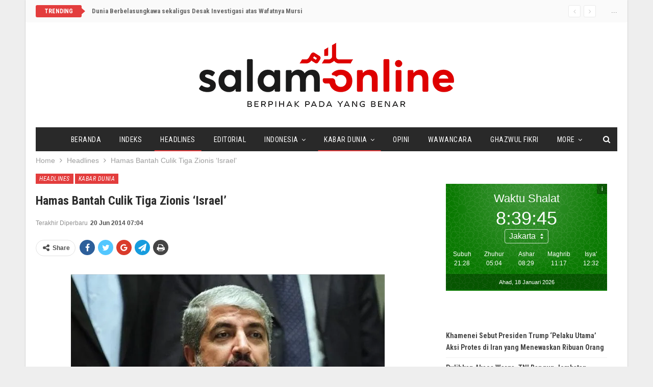

--- FILE ---
content_type: text/html; charset=UTF-8
request_url: https://www.salam-online.com/2014/06/hamas-bantah-culik-tiga-zionis-israel.html
body_size: 18750
content:
	<!DOCTYPE html>
		<!--[if IE 8]>
	<html class="ie ie8" lang="en-US"> <![endif]-->
	<!--[if IE 9]>
	<html class="ie ie9" lang="en-US"> <![endif]-->
	<!--[if gt IE 9]><!-->
<html lang="en-US"> <!--<![endif]-->
	<head>
				<meta charset="UTF-8">
		<meta http-equiv="X-UA-Compatible" content="IE=edge">
		<meta name="viewport" content="width=device-width, initial-scale=1.0">
		<link rel="pingback" href="https://www.salam-online.com/xmlrpc.php"/>

		<meta name='robots' content='index, follow, max-image-preview:large, max-snippet:-1, max-video-preview:-1' />
	<style>img:is([sizes="auto" i], [sizes^="auto," i]) { contain-intrinsic-size: 3000px 1500px }</style>
	
	<!-- This site is optimized with the Yoast SEO plugin v24.5 - https://yoast.com/wordpress/plugins/seo/ -->
	<title>Hamas Bantah Culik Tiga Zionis ‘Israel’ - Salam Online</title>
	<link rel="canonical" href="https://www.salam-online.com/2014/06/hamas-bantah-culik-tiga-zionis-israel.html" />
	<meta property="og:locale" content="en_US" />
	<meta property="og:type" content="article" />
	<meta property="og:title" content="Hamas Bantah Culik Tiga Zionis ‘Israel’ - Salam Online" />
	<meta property="og:description" content="PALESTINA (SALAM-ONLINE): Juru bicara Hamas Sami Abu Zuhri resmi membantah pada Rabu (18/6/2014) bahwa pemimpin Hamas Khaled Misy’al mengeluarkan arahan untuk menculik 3 Zionis ‘Israel’ yang dinyatakan hilang. Ketiganya juga disebut-sebut sebagai serdadu &#8216;Israel&#8217;. Dalam sebuah posting di halaman Facebook-nya, Abu Zuhri menggambarkan pernyataan tentang keterlibatan Misy’al dalam penculikan itu sebagai sebuah kebohongan. “Ini adalah [&hellip;]" />
	<meta property="og:url" content="https://www.salam-online.com/2014/06/hamas-bantah-culik-tiga-zionis-israel.html" />
	<meta property="og:site_name" content="Salam Online" />
	<meta property="article:published_time" content="2014-06-20T00:02:17+00:00" />
	<meta property="article:modified_time" content="2014-06-20T00:04:08+00:00" />
	<meta property="og:image" content="https://www.salam-online.com/wp-content/uploads/2014/06/Hamas-bantah-culik-3-zionis-israel-khaled-misyal-jpeg.image_.jpg" />
	<meta name="author" content="Redaksi Salam-Online" />
	<meta name="twitter:card" content="summary_large_image" />
	<meta name="twitter:creator" content="@salamonlinecom" />
	<meta name="twitter:site" content="@salamonlinecom" />
	<meta name="twitter:label1" content="Written by" />
	<meta name="twitter:data1" content="Redaksi Salam-Online" />
	<meta name="twitter:label2" content="Est. reading time" />
	<meta name="twitter:data2" content="1 minute" />
	<script type="application/ld+json" class="yoast-schema-graph">{"@context":"https://schema.org","@graph":[{"@type":"WebPage","@id":"https://www.salam-online.com/2014/06/hamas-bantah-culik-tiga-zionis-israel.html","url":"https://www.salam-online.com/2014/06/hamas-bantah-culik-tiga-zionis-israel.html","name":"Hamas Bantah Culik Tiga Zionis ‘Israel’ - Salam Online","isPartOf":{"@id":"https://www.salam-online.com/#website"},"primaryImageOfPage":{"@id":"https://www.salam-online.com/2014/06/hamas-bantah-culik-tiga-zionis-israel.html#primaryimage"},"image":{"@id":"https://www.salam-online.com/2014/06/hamas-bantah-culik-tiga-zionis-israel.html#primaryimage"},"thumbnailUrl":"https://www.salam-online.com/wp-content/uploads/2014/06/Hamas-bantah-culik-3-zionis-israel-khaled-misyal-jpeg.image_.jpg","datePublished":"2014-06-20T00:02:17+00:00","dateModified":"2014-06-20T00:04:08+00:00","author":{"@id":"https://www.salam-online.com/#/schema/person/9156834afd2bc018b9a84bee14655ab4"},"breadcrumb":{"@id":"https://www.salam-online.com/2014/06/hamas-bantah-culik-tiga-zionis-israel.html#breadcrumb"},"inLanguage":"en-US","potentialAction":[{"@type":"ReadAction","target":["https://www.salam-online.com/2014/06/hamas-bantah-culik-tiga-zionis-israel.html"]}]},{"@type":"ImageObject","inLanguage":"en-US","@id":"https://www.salam-online.com/2014/06/hamas-bantah-culik-tiga-zionis-israel.html#primaryimage","url":"https://i0.wp.com/www.salam-online.com/wp-content/uploads/2014/06/Hamas-bantah-culik-3-zionis-israel-khaled-misyal-jpeg.image_.jpg?fit=615%2C345&ssl=1","contentUrl":"https://i0.wp.com/www.salam-online.com/wp-content/uploads/2014/06/Hamas-bantah-culik-3-zionis-israel-khaled-misyal-jpeg.image_.jpg?fit=615%2C345&ssl=1","width":615,"height":345},{"@type":"BreadcrumbList","@id":"https://www.salam-online.com/2014/06/hamas-bantah-culik-tiga-zionis-israel.html#breadcrumb","itemListElement":[{"@type":"ListItem","position":1,"name":"Home","item":"https://www.salam-online.com/"},{"@type":"ListItem","position":2,"name":"Hamas Bantah Culik Tiga Zionis ‘Israel’"}]},{"@type":"WebSite","@id":"https://www.salam-online.com/#website","url":"https://www.salam-online.com/","name":"Salam Online","description":"Berpihak pada yang Benar","potentialAction":[{"@type":"SearchAction","target":{"@type":"EntryPoint","urlTemplate":"https://www.salam-online.com/?s={search_term_string}"},"query-input":{"@type":"PropertyValueSpecification","valueRequired":true,"valueName":"search_term_string"}}],"inLanguage":"en-US"},{"@type":"Person","@id":"https://www.salam-online.com/#/schema/person/9156834afd2bc018b9a84bee14655ab4","name":"Redaksi Salam-Online","image":{"@type":"ImageObject","inLanguage":"en-US","@id":"https://www.salam-online.com/#/schema/person/image/","url":"https://secure.gravatar.com/avatar/28af301ee4d56f8207cc8841dd8a567d?s=96&d=mm&r=g","contentUrl":"https://secure.gravatar.com/avatar/28af301ee4d56f8207cc8841dd8a567d?s=96&d=mm&r=g","caption":"Redaksi Salam-Online"},"sameAs":["https://www.salam-online.com"],"url":"https://www.salam-online.com/author/salamonline"}]}</script>
	<!-- / Yoast SEO plugin. -->


<link rel='dns-prefetch' href='//stats.wp.com' />
<link rel='dns-prefetch' href='//fonts.googleapis.com' />
<link rel='preconnect' href='//i0.wp.com' />
<link rel='preconnect' href='//c0.wp.com' />
<link rel="alternate" type="application/rss+xml" title="Salam Online &raquo; Feed" href="https://www.salam-online.com/feed" />
<link rel='stylesheet' id='jetpack_related-posts-css' href='https://c0.wp.com/p/jetpack/14.3/modules/related-posts/related-posts.css' type='text/css' media='all' />
<link rel='stylesheet' id='wp-block-library-css' href='https://c0.wp.com/c/6.7.4/wp-includes/css/dist/block-library/style.min.css' type='text/css' media='all' />
<link rel='stylesheet' id='mediaelement-css' href='https://c0.wp.com/c/6.7.4/wp-includes/js/mediaelement/mediaelementplayer-legacy.min.css' type='text/css' media='all' />
<link rel='stylesheet' id='wp-mediaelement-css' href='https://c0.wp.com/c/6.7.4/wp-includes/js/mediaelement/wp-mediaelement.min.css' type='text/css' media='all' />
<style id='jetpack-sharing-buttons-style-inline-css' type='text/css'>
.jetpack-sharing-buttons__services-list{display:flex;flex-direction:row;flex-wrap:wrap;gap:0;list-style-type:none;margin:5px;padding:0}.jetpack-sharing-buttons__services-list.has-small-icon-size{font-size:12px}.jetpack-sharing-buttons__services-list.has-normal-icon-size{font-size:16px}.jetpack-sharing-buttons__services-list.has-large-icon-size{font-size:24px}.jetpack-sharing-buttons__services-list.has-huge-icon-size{font-size:36px}@media print{.jetpack-sharing-buttons__services-list{display:none!important}}.editor-styles-wrapper .wp-block-jetpack-sharing-buttons{gap:0;padding-inline-start:0}ul.jetpack-sharing-buttons__services-list.has-background{padding:1.25em 2.375em}
</style>
<style id='classic-theme-styles-inline-css' type='text/css'>
/*! This file is auto-generated */
.wp-block-button__link{color:#fff;background-color:#32373c;border-radius:9999px;box-shadow:none;text-decoration:none;padding:calc(.667em + 2px) calc(1.333em + 2px);font-size:1.125em}.wp-block-file__button{background:#32373c;color:#fff;text-decoration:none}
</style>
<style id='global-styles-inline-css' type='text/css'>
:root{--wp--preset--aspect-ratio--square: 1;--wp--preset--aspect-ratio--4-3: 4/3;--wp--preset--aspect-ratio--3-4: 3/4;--wp--preset--aspect-ratio--3-2: 3/2;--wp--preset--aspect-ratio--2-3: 2/3;--wp--preset--aspect-ratio--16-9: 16/9;--wp--preset--aspect-ratio--9-16: 9/16;--wp--preset--color--black: #000000;--wp--preset--color--cyan-bluish-gray: #abb8c3;--wp--preset--color--white: #ffffff;--wp--preset--color--pale-pink: #f78da7;--wp--preset--color--vivid-red: #cf2e2e;--wp--preset--color--luminous-vivid-orange: #ff6900;--wp--preset--color--luminous-vivid-amber: #fcb900;--wp--preset--color--light-green-cyan: #7bdcb5;--wp--preset--color--vivid-green-cyan: #00d084;--wp--preset--color--pale-cyan-blue: #8ed1fc;--wp--preset--color--vivid-cyan-blue: #0693e3;--wp--preset--color--vivid-purple: #9b51e0;--wp--preset--gradient--vivid-cyan-blue-to-vivid-purple: linear-gradient(135deg,rgba(6,147,227,1) 0%,rgb(155,81,224) 100%);--wp--preset--gradient--light-green-cyan-to-vivid-green-cyan: linear-gradient(135deg,rgb(122,220,180) 0%,rgb(0,208,130) 100%);--wp--preset--gradient--luminous-vivid-amber-to-luminous-vivid-orange: linear-gradient(135deg,rgba(252,185,0,1) 0%,rgba(255,105,0,1) 100%);--wp--preset--gradient--luminous-vivid-orange-to-vivid-red: linear-gradient(135deg,rgba(255,105,0,1) 0%,rgb(207,46,46) 100%);--wp--preset--gradient--very-light-gray-to-cyan-bluish-gray: linear-gradient(135deg,rgb(238,238,238) 0%,rgb(169,184,195) 100%);--wp--preset--gradient--cool-to-warm-spectrum: linear-gradient(135deg,rgb(74,234,220) 0%,rgb(151,120,209) 20%,rgb(207,42,186) 40%,rgb(238,44,130) 60%,rgb(251,105,98) 80%,rgb(254,248,76) 100%);--wp--preset--gradient--blush-light-purple: linear-gradient(135deg,rgb(255,206,236) 0%,rgb(152,150,240) 100%);--wp--preset--gradient--blush-bordeaux: linear-gradient(135deg,rgb(254,205,165) 0%,rgb(254,45,45) 50%,rgb(107,0,62) 100%);--wp--preset--gradient--luminous-dusk: linear-gradient(135deg,rgb(255,203,112) 0%,rgb(199,81,192) 50%,rgb(65,88,208) 100%);--wp--preset--gradient--pale-ocean: linear-gradient(135deg,rgb(255,245,203) 0%,rgb(182,227,212) 50%,rgb(51,167,181) 100%);--wp--preset--gradient--electric-grass: linear-gradient(135deg,rgb(202,248,128) 0%,rgb(113,206,126) 100%);--wp--preset--gradient--midnight: linear-gradient(135deg,rgb(2,3,129) 0%,rgb(40,116,252) 100%);--wp--preset--font-size--small: 13px;--wp--preset--font-size--medium: 20px;--wp--preset--font-size--large: 36px;--wp--preset--font-size--x-large: 42px;--wp--preset--spacing--20: 0.44rem;--wp--preset--spacing--30: 0.67rem;--wp--preset--spacing--40: 1rem;--wp--preset--spacing--50: 1.5rem;--wp--preset--spacing--60: 2.25rem;--wp--preset--spacing--70: 3.38rem;--wp--preset--spacing--80: 5.06rem;--wp--preset--shadow--natural: 6px 6px 9px rgba(0, 0, 0, 0.2);--wp--preset--shadow--deep: 12px 12px 50px rgba(0, 0, 0, 0.4);--wp--preset--shadow--sharp: 6px 6px 0px rgba(0, 0, 0, 0.2);--wp--preset--shadow--outlined: 6px 6px 0px -3px rgba(255, 255, 255, 1), 6px 6px rgba(0, 0, 0, 1);--wp--preset--shadow--crisp: 6px 6px 0px rgba(0, 0, 0, 1);}:where(.is-layout-flex){gap: 0.5em;}:where(.is-layout-grid){gap: 0.5em;}body .is-layout-flex{display: flex;}.is-layout-flex{flex-wrap: wrap;align-items: center;}.is-layout-flex > :is(*, div){margin: 0;}body .is-layout-grid{display: grid;}.is-layout-grid > :is(*, div){margin: 0;}:where(.wp-block-columns.is-layout-flex){gap: 2em;}:where(.wp-block-columns.is-layout-grid){gap: 2em;}:where(.wp-block-post-template.is-layout-flex){gap: 1.25em;}:where(.wp-block-post-template.is-layout-grid){gap: 1.25em;}.has-black-color{color: var(--wp--preset--color--black) !important;}.has-cyan-bluish-gray-color{color: var(--wp--preset--color--cyan-bluish-gray) !important;}.has-white-color{color: var(--wp--preset--color--white) !important;}.has-pale-pink-color{color: var(--wp--preset--color--pale-pink) !important;}.has-vivid-red-color{color: var(--wp--preset--color--vivid-red) !important;}.has-luminous-vivid-orange-color{color: var(--wp--preset--color--luminous-vivid-orange) !important;}.has-luminous-vivid-amber-color{color: var(--wp--preset--color--luminous-vivid-amber) !important;}.has-light-green-cyan-color{color: var(--wp--preset--color--light-green-cyan) !important;}.has-vivid-green-cyan-color{color: var(--wp--preset--color--vivid-green-cyan) !important;}.has-pale-cyan-blue-color{color: var(--wp--preset--color--pale-cyan-blue) !important;}.has-vivid-cyan-blue-color{color: var(--wp--preset--color--vivid-cyan-blue) !important;}.has-vivid-purple-color{color: var(--wp--preset--color--vivid-purple) !important;}.has-black-background-color{background-color: var(--wp--preset--color--black) !important;}.has-cyan-bluish-gray-background-color{background-color: var(--wp--preset--color--cyan-bluish-gray) !important;}.has-white-background-color{background-color: var(--wp--preset--color--white) !important;}.has-pale-pink-background-color{background-color: var(--wp--preset--color--pale-pink) !important;}.has-vivid-red-background-color{background-color: var(--wp--preset--color--vivid-red) !important;}.has-luminous-vivid-orange-background-color{background-color: var(--wp--preset--color--luminous-vivid-orange) !important;}.has-luminous-vivid-amber-background-color{background-color: var(--wp--preset--color--luminous-vivid-amber) !important;}.has-light-green-cyan-background-color{background-color: var(--wp--preset--color--light-green-cyan) !important;}.has-vivid-green-cyan-background-color{background-color: var(--wp--preset--color--vivid-green-cyan) !important;}.has-pale-cyan-blue-background-color{background-color: var(--wp--preset--color--pale-cyan-blue) !important;}.has-vivid-cyan-blue-background-color{background-color: var(--wp--preset--color--vivid-cyan-blue) !important;}.has-vivid-purple-background-color{background-color: var(--wp--preset--color--vivid-purple) !important;}.has-black-border-color{border-color: var(--wp--preset--color--black) !important;}.has-cyan-bluish-gray-border-color{border-color: var(--wp--preset--color--cyan-bluish-gray) !important;}.has-white-border-color{border-color: var(--wp--preset--color--white) !important;}.has-pale-pink-border-color{border-color: var(--wp--preset--color--pale-pink) !important;}.has-vivid-red-border-color{border-color: var(--wp--preset--color--vivid-red) !important;}.has-luminous-vivid-orange-border-color{border-color: var(--wp--preset--color--luminous-vivid-orange) !important;}.has-luminous-vivid-amber-border-color{border-color: var(--wp--preset--color--luminous-vivid-amber) !important;}.has-light-green-cyan-border-color{border-color: var(--wp--preset--color--light-green-cyan) !important;}.has-vivid-green-cyan-border-color{border-color: var(--wp--preset--color--vivid-green-cyan) !important;}.has-pale-cyan-blue-border-color{border-color: var(--wp--preset--color--pale-cyan-blue) !important;}.has-vivid-cyan-blue-border-color{border-color: var(--wp--preset--color--vivid-cyan-blue) !important;}.has-vivid-purple-border-color{border-color: var(--wp--preset--color--vivid-purple) !important;}.has-vivid-cyan-blue-to-vivid-purple-gradient-background{background: var(--wp--preset--gradient--vivid-cyan-blue-to-vivid-purple) !important;}.has-light-green-cyan-to-vivid-green-cyan-gradient-background{background: var(--wp--preset--gradient--light-green-cyan-to-vivid-green-cyan) !important;}.has-luminous-vivid-amber-to-luminous-vivid-orange-gradient-background{background: var(--wp--preset--gradient--luminous-vivid-amber-to-luminous-vivid-orange) !important;}.has-luminous-vivid-orange-to-vivid-red-gradient-background{background: var(--wp--preset--gradient--luminous-vivid-orange-to-vivid-red) !important;}.has-very-light-gray-to-cyan-bluish-gray-gradient-background{background: var(--wp--preset--gradient--very-light-gray-to-cyan-bluish-gray) !important;}.has-cool-to-warm-spectrum-gradient-background{background: var(--wp--preset--gradient--cool-to-warm-spectrum) !important;}.has-blush-light-purple-gradient-background{background: var(--wp--preset--gradient--blush-light-purple) !important;}.has-blush-bordeaux-gradient-background{background: var(--wp--preset--gradient--blush-bordeaux) !important;}.has-luminous-dusk-gradient-background{background: var(--wp--preset--gradient--luminous-dusk) !important;}.has-pale-ocean-gradient-background{background: var(--wp--preset--gradient--pale-ocean) !important;}.has-electric-grass-gradient-background{background: var(--wp--preset--gradient--electric-grass) !important;}.has-midnight-gradient-background{background: var(--wp--preset--gradient--midnight) !important;}.has-small-font-size{font-size: var(--wp--preset--font-size--small) !important;}.has-medium-font-size{font-size: var(--wp--preset--font-size--medium) !important;}.has-large-font-size{font-size: var(--wp--preset--font-size--large) !important;}.has-x-large-font-size{font-size: var(--wp--preset--font-size--x-large) !important;}
:where(.wp-block-post-template.is-layout-flex){gap: 1.25em;}:where(.wp-block-post-template.is-layout-grid){gap: 1.25em;}
:where(.wp-block-columns.is-layout-flex){gap: 2em;}:where(.wp-block-columns.is-layout-grid){gap: 2em;}
:root :where(.wp-block-pullquote){font-size: 1.5em;line-height: 1.6;}
</style>
<link rel='stylesheet' id='wp-smart-crop-renderer-css' href='https://www.salam-online.com/wp-content/plugins/wp-smartcrop/css/image-renderer.css?ver=2.0.10' type='text/css' media='all' />
<style id='akismet-widget-style-inline-css' type='text/css'>

			.a-stats {
				--akismet-color-mid-green: #357b49;
				--akismet-color-white: #fff;
				--akismet-color-light-grey: #f6f7f7;

				max-width: 350px;
				width: auto;
			}

			.a-stats * {
				all: unset;
				box-sizing: border-box;
			}

			.a-stats strong {
				font-weight: 600;
			}

			.a-stats a.a-stats__link,
			.a-stats a.a-stats__link:visited,
			.a-stats a.a-stats__link:active {
				background: var(--akismet-color-mid-green);
				border: none;
				box-shadow: none;
				border-radius: 8px;
				color: var(--akismet-color-white);
				cursor: pointer;
				display: block;
				font-family: -apple-system, BlinkMacSystemFont, 'Segoe UI', 'Roboto', 'Oxygen-Sans', 'Ubuntu', 'Cantarell', 'Helvetica Neue', sans-serif;
				font-weight: 500;
				padding: 12px;
				text-align: center;
				text-decoration: none;
				transition: all 0.2s ease;
			}

			/* Extra specificity to deal with TwentyTwentyOne focus style */
			.widget .a-stats a.a-stats__link:focus {
				background: var(--akismet-color-mid-green);
				color: var(--akismet-color-white);
				text-decoration: none;
			}

			.a-stats a.a-stats__link:hover {
				filter: brightness(110%);
				box-shadow: 0 4px 12px rgba(0, 0, 0, 0.06), 0 0 2px rgba(0, 0, 0, 0.16);
			}

			.a-stats .count {
				color: var(--akismet-color-white);
				display: block;
				font-size: 1.5em;
				line-height: 1.4;
				padding: 0 13px;
				white-space: nowrap;
			}
		
</style>
<link rel='stylesheet' id='publisher-child-css' href='https://www.salam-online.com/wp-content/themes/salam-publisher/style.css?ver=1.0.0' type='text/css' media='all' />
<link rel='stylesheet' id='better-framework-main-fonts-css' href='https://fonts.googleapis.com/css?family=Roboto+Condensed:700,400italic,400%7CLato:400,400italic%7CNoto+Sans:400&#038;display=swap' type='text/css' media='all' />
<link rel='stylesheet' id='sharedaddy-css' href='https://c0.wp.com/p/jetpack/14.3/modules/sharedaddy/sharing.css' type='text/css' media='all' />
<link rel='stylesheet' id='social-logos-css' href='https://c0.wp.com/p/jetpack/14.3/_inc/social-logos/social-logos.min.css' type='text/css' media='all' />
<script type="text/javascript" id="jetpack_related-posts-js-extra">
/* <![CDATA[ */
var related_posts_js_options = {"post_heading":"h4"};
/* ]]> */
</script>
<script type="text/javascript" src="https://c0.wp.com/p/jetpack/14.3/_inc/build/related-posts/related-posts.min.js" id="jetpack_related-posts-js"></script>
<script type="text/javascript" src="https://c0.wp.com/c/6.7.4/wp-includes/js/jquery/jquery.min.js" id="jquery-core-js"></script>
<script type="text/javascript" src="https://c0.wp.com/c/6.7.4/wp-includes/js/jquery/jquery-migrate.min.js" id="jquery-migrate-js"></script>
<!--[if lt IE 9]>
<script type="text/javascript" src="https://www.salam-online.com/wp-content/themes/publisher/includes/libs/better-framework/assets/js/html5shiv.min.js?ver=3.11.2" id="bf-html5shiv-js"></script>
<![endif]-->
<!--[if lt IE 9]>
<script type="text/javascript" src="https://www.salam-online.com/wp-content/themes/publisher/includes/libs/better-framework/assets/js/respond.min.js?ver=3.11.2" id="bf-respond-js"></script>
<![endif]-->
<link rel="EditURI" type="application/rsd+xml" title="RSD" href="https://www.salam-online.com/xmlrpc.php?rsd" />
<meta name="generator" content="WordPress 6.7.4" />
<link rel='shortlink' href='https://www.salam-online.com/?p=32244' />
<link rel="alternate" title="oEmbed (JSON)" type="application/json+oembed" href="https://www.salam-online.com/wp-json/oembed/1.0/embed?url=https%3A%2F%2Fwww.salam-online.com%2F2014%2F06%2Fhamas-bantah-culik-tiga-zionis-israel.html" />
<link rel="alternate" title="oEmbed (XML)" type="text/xml+oembed" href="https://www.salam-online.com/wp-json/oembed/1.0/embed?url=https%3A%2F%2Fwww.salam-online.com%2F2014%2F06%2Fhamas-bantah-culik-tiga-zionis-israel.html&#038;format=xml" />
	<style>img#wpstats{display:none}</style>
		<!-- script async id="sulvo" type="text/javascript" src="//live.demand.supply/up.js"></script>
--><meta name="generator" content="Powered by WPBakery Page Builder - drag and drop page builder for WordPress."/>
<script type="application/ld+json">{
    "@context": "http:\/\/schema.org\/",
    "@type": "Organization",
    "@id": "#organization",
    "logo": {
        "@type": "ImageObject",
        "url": "https:\/\/www.salam-online.com\/wp-content\/uploads\/2018\/01\/logo.png"
    },
    "url": "https:\/\/www.salam-online.com\/",
    "name": "Salam Online",
    "description": "Berpihak pada yang Benar"
}</script>
<script type="application/ld+json">{
    "@context": "http:\/\/schema.org\/",
    "@type": "WebSite",
    "name": "Salam Online",
    "alternateName": "Berpihak pada yang Benar",
    "url": "https:\/\/www.salam-online.com\/"
}</script>
<script type="application/ld+json">{
    "@context": "http:\/\/schema.org\/",
    "@type": "BlogPosting",
    "headline": "Hamas Bantah Culik Tiga Zionis \u2018Israel\u2019",
    "description": "PALESTINA (SALAM-ONLINE): Juru bicara Hamas Sami Abu Zuhri resmi membantah pada Rabu (18\/6\/2014) bahwa pemimpin Hamas Khaled Misy\u2019al mengeluarkan arahan untuk menculik 3 Zionis \u2018Israel\u2019 yang dinyatakan hilang. Ketiganya juga disebut-sebut sebagai ser",
    "datePublished": "2014-06-20",
    "dateModified": "2014-06-20",
    "author": {
        "@type": "Person",
        "@id": "#person-RedaksiSalam-Online",
        "name": "Redaksi Salam-Online"
    },
    "publisher": {
        "@id": "#organization"
    },
    "mainEntityOfPage": "https:\/\/www.salam-online.com\/2014\/06\/hamas-bantah-culik-tiga-zionis-israel.html"
}</script>
<link rel='stylesheet' id='bf-minifed-css-1' href='https://www.salam-online.com/wp-content/bs-booster-cache/61fe62d06bf6a3a2126590bb7f58b8b5.css' type='text/css' media='all' />
<link rel='stylesheet' id='7.8.0-1736802367' href='https://www.salam-online.com/wp-content/bs-booster-cache/9a17d5f69acfb8195605658611b86650.css' type='text/css' media='all' />

<!-- BetterFramework Head Inline CSS -->
<style>
body.home .better-control-nav.better-control-paging.circle {
    position: absolute;
    z-index: 999;
    top: 0;
    right: 10px;
}

.rh-header .logo-container img {
    margin-top: 2px;
}

body.home .bs-listing-slider-2 h3.title {
    font-size: 30px;
}

body.home .bs-slider-2-item .content-container {
    padding-top: 15px;
    padding-bottom: 15px;
    background-color: rgba(139,0,0, 0.6);
}

body.home .bs-slider-2-item .title a,
body.home .bs-slider-2-item .post-meta .time{
    color: #fff;
}

.better-newsticker ul.news-list li a {
    font-family: inherit;
    font-weight: bold;
}

.bf-breadcrumb .bf-breadcrumb-item {
    font-size: 14px;
}

.site-header.boxed .topbar .topbar-inner, .site-header.full-width .topbar {
    border-bottom: none;
}

.topbar {
    background: #fafafa;
    padding-bottom: 10px;
}

</style>
<!-- /BetterFramework Head Inline CSS-->
<noscript><style> .wpb_animate_when_almost_visible { opacity: 1; }</style></noscript>	</head>

<body class="post-template-default single single-post postid-32244 single-format-standard bs-theme bs-publisher bs-publisher-classic-magazine ltr close-rh page-layout-2-col-right boxed active-sticky-sidebar main-menu-sticky-smart single-prim-cat-3 single-cat-3 single-cat-8  wpb-js-composer js-comp-ver-6.1 vc_responsive bs-ll-d" dir="ltr">
		<div class="main-wrap content-main-wrap">
			<header id="header" class="site-header header-style-1 boxed" itemscope="itemscope" itemtype="https://schema.org/WPHeader">
		<section class="topbar topbar-style-2 hidden-xs hidden-xs">
	<div class="content-wrap">
		<div class="container">

			<div class="topbar-inner clearfix">

									<div class="section-links">
						<span class="site-date">...</span>					</div>
				
				<div class="section-menu">
						<div id="newsticker-1264650763" class="better-newsticker "
	     data-speed="12000">
		<p class="heading ">Trending</p>
		<ul class="news-list">
								<li>
						<a class="limit-line" href="https://www.salam-online.com/2019/06/dunia-berbelasungkawa-sekaligus-desak-investigasi-atas-wafatnya-mursi.html">
							Dunia Berbelasungkawa sekaligus Desak Investigasi atas Wafatnya Mursi						</a>
					</li>
										<li>
						<a class="limit-line" href="https://www.salam-online.com/2026/01/khamenei-sebut-presiden-trump-pelaku-utama-aksi-protes-di-iran-yang-menewaskan-ribuan-orang.html">
							Khamenei Sebut Presiden Trump &#8216;Pelaku Utama&#8217; Aksi Protes di Iran yang Menewaskan Ribuan Orang						</a>
					</li>
										<li>
						<a class="limit-line" href="https://www.salam-online.com/2026/01/pulihkan-akses-warga-tni-bangun-jembatan-gantung-120-meter-di-aceh-tamiang.html">
							Pulihkan Akses Warga, TNI Bangun Jembatan Gantung 120 Meter di Aceh Tamiang						</a>
					</li>
										<li>
						<a class="limit-line" href="https://www.salam-online.com/2026/01/lagi-dugaan-pemalsuan-tanda-tangan-pendirian-tempat-ibadah-warga-karanganyar-mengadu-ke-polisi.html">
							Lagi, Dugaan Pemalsuan Tanda Tangan Pendirian Tempat Ibadah, Warga Karanganyar Mengadu ke Polisi						</a>
					</li>
										<li>
						<a class="limit-line" href="https://www.salam-online.com/2026/01/memasuki-pekan-ketiga-demo-besar-besaran-meluas-di-iran.html">
							Memasuki Pekan Ketiga, Demo Besar-besaran di Iran Meluas						</a>
					</li>
										<li>
						<a class="limit-line" href="https://www.salam-online.com/2026/01/milad-ke-37-jurnalis-filantropi-indonesia-apresiasi-peran-lppom-sebagai-pionir-sertifikasi-halal-dan-mitra-kemanusiaan.html">
							Milad ke-37, Jurnalis Filantropi Indonesia Apresiasi Peran LPPOM sebagai Pionir Sertifikasi Halal dan Mitra Kemanusiaan						</a>
					</li>
										<li>
						<a class="limit-line" href="https://www.salam-online.com/2026/01/bersama-relawan-malaysia-yayasan-amal-bantu-ratusan-keluarga-aceh.html">
							Bersama Relawan Malaysia, Yayasan Amal Bantu Ratusan Keluarga Aceh						</a>
					</li>
										<li>
						<a class="limit-line" href="https://www.salam-online.com/2026/01/tujuan-sebenarnya-as-tangkap-presiden-nicolas-maduro-ingin-rebut-kekayaan-minyak-venezuela.html">
							Tujuan Sebenarnya AS Tangkap Presiden Nicolas Maduro, Ingin Rebut Kekayaan Minyak Venezuela						</a>
					</li>
										<li>
						<a class="limit-line" href="https://www.salam-online.com/2026/01/mau-rampas-cadangan-minyak-as-serang-venezuela-tangkap-presiden-nicolas-maduro.html">
							Mau Rampas Cadangan Minyak, AS Serang Venezuela, Tangkap Presiden Nicolas Maduro						</a>
					</li>
										<li>
						<a class="limit-line" href="https://www.salam-online.com/2026/01/indonesia-halal-watch-sambut-wajib-sertifikasi-halal-2026-dorong-masa-berlaku-empat-tahun.html">
							Indonesia Halal Watch Sambut Wajib Sertifikasi Halal 2026, Dorong Masa Berlaku Empat Tahun						</a>
					</li>
										<li>
						<a class="limit-line" href="https://www.salam-online.com/2026/01/200-orang-suku-tau-taa-wana-ikrarkan-syahadat-di-pedalaman-gunung-tua-marowali-utara.html">
							200 Orang Suku Tau Taa Wana Ikrarkan Syahadat di Pedalaman Gunung Tua  Marowali Utara						</a>
					</li>
							</ul>
	</div>
				</div>

			</div>
		</div>
	</div>
</section>
		<div class="header-inner">
			<div class="content-wrap">
				<div class="container">
					<div id="site-branding" class="site-branding">
	<p  id="site-title" class="logo h1 img-logo">
	<a href="https://www.salam-online.com/" itemprop="url" rel="home">
					<img id="site-logo" src="https://www.salam-online.com/wp-content/uploads/2018/01/logo.png"
			     alt="Salam Online"  data-bsrjs="https://www.salam-online.com/wp-content/uploads/2018/01/logo-2x.png"  />

			<span class="site-title">Salam Online - Berpihak pada yang Benar</span>
				</a>
</p>
</div><!-- .site-branding -->
				</div>

			</div>
		</div>
		<div id="menu-main" class="menu main-menu-wrapper show-search-item menu-actions-btn-width-1" role="navigation" itemscope="itemscope" itemtype="https://schema.org/SiteNavigationElement">
	<div class="main-menu-inner">
		<div class="content-wrap">
			<div class="container">

				<nav class="main-menu-container">
					<ul id="main-navigation" class="main-menu menu bsm-pure clearfix">
						<li id="menu-item-77204" class="menu-item menu-item-type-post_type menu-item-object-page menu-item-home better-anim-fade menu-item-77204"><a href="https://www.salam-online.com/">Beranda</a></li>
<li id="menu-item-78886" class="menu-item menu-item-type-post_type menu-item-object-page better-anim-fade menu-item-78886"><a href="https://www.salam-online.com/indeks">Indeks</a></li>
<li id="menu-item-78843" class="menu-item menu-item-type-taxonomy menu-item-object-category current-post-ancestor current-menu-parent current-post-parent menu-term-3 better-anim-fade menu-item-78843"><a href="https://www.salam-online.com/headlines">Headlines</a></li>
<li id="menu-item-7" class="menu-item menu-item-type-taxonomy menu-item-object-category menu-term-7 better-anim-fade menu-item-7"><a href="https://www.salam-online.com/editorial">Editorial</a></li>
<li id="menu-item-37797" class="menu-item menu-item-type-taxonomy menu-item-object-category menu-item-has-children menu-term-37 better-anim-fade menu-item-37797"><a href="https://www.salam-online.com/indonesia">Indonesia</a>
<ul class="sub-menu">
	<li id="menu-item-12" class="menu-item menu-item-type-taxonomy menu-item-object-category menu-term-4 better-anim-fade menu-item-12"><a href="https://www.salam-online.com/indonesia/nasional">Nasional</a></li>
	<li id="menu-item-13" class="menu-item menu-item-type-taxonomy menu-item-object-category menu-term-9 better-anim-fade menu-item-13"><a href="https://www.salam-online.com/indonesia/nusantara">Nusantara</a></li>
	<li id="menu-item-37798" class="menu-item menu-item-type-taxonomy menu-item-object-category menu-term-38 better-anim-fade menu-item-37798"><a href="https://www.salam-online.com/indonesia/megapolitan">Megapolitan</a></li>
</ul>
</li>
<li id="menu-item-10" class="menu-item menu-item-type-taxonomy menu-item-object-category current-post-ancestor current-menu-parent current-post-parent menu-item-has-children menu-term-8 better-anim-fade menu-item-10"><a href="https://www.salam-online.com/kabar-dunia">Kabar Dunia</a>
<ul class="sub-menu">
	<li id="menu-item-37801" class="menu-item menu-item-type-taxonomy menu-item-object-category menu-term-39 better-anim-fade menu-item-37801"><a href="https://www.salam-online.com/kabar-dunia/palestina">Palestina</a></li>
	<li id="menu-item-37802" class="menu-item menu-item-type-taxonomy menu-item-object-category menu-term-40 better-anim-fade menu-item-37802"><a href="https://www.salam-online.com/kabar-dunia/suriah">Suriah</a></li>
	<li id="menu-item-37799" class="menu-item menu-item-type-taxonomy menu-item-object-category menu-term-41 better-anim-fade menu-item-37799"><a href="https://www.salam-online.com/kabar-dunia/dunia-islam">Dunia Islam</a></li>
	<li id="menu-item-37800" class="menu-item menu-item-type-taxonomy menu-item-object-category menu-term-42 better-anim-fade menu-item-37800"><a href="https://www.salam-online.com/kabar-dunia/internasional">Internasional</a></li>
</ul>
</li>
<li id="menu-item-14" class="menu-item menu-item-type-taxonomy menu-item-object-category menu-term-10 better-anim-fade menu-item-14"><a href="https://www.salam-online.com/opini">Opini</a></li>
<li id="menu-item-20" class="menu-item menu-item-type-taxonomy menu-item-object-category menu-term-6 better-anim-fade menu-item-20"><a href="https://www.salam-online.com/wawancara">Wawancara</a></li>
<li id="menu-item-2338" class="menu-item menu-item-type-taxonomy menu-item-object-category menu-term-31 better-anim-fade menu-item-2338"><a href="https://www.salam-online.com/ghazwul-fikri">Ghazwul Fikri</a></li>
<li id="menu-item-41844" class="menu-item menu-item-type-taxonomy menu-item-object-category menu-term-44 better-anim-fade menu-item-41844"><a href="https://www.salam-online.com/salam-channel">Salam Channel</a></li>
<li id="menu-item-21" class="menu-item menu-item-type-taxonomy menu-item-object-category menu-term-17 better-anim-fade menu-item-21"><a href="https://www.salam-online.com/yaa-salaam">Yaa Salaam</a></li>
<li id="menu-item-5" class="menu-item menu-item-type-taxonomy menu-item-object-category menu-term-5 better-anim-fade menu-item-5"><a href="https://www.salam-online.com/analisa">Analisa</a></li>
<li id="menu-item-9" class="menu-item menu-item-type-taxonomy menu-item-object-category menu-term-11 better-anim-fade menu-item-9"><a href="https://www.salam-online.com/jeda">Jeda</a></li>
<li id="menu-item-6" class="menu-item menu-item-type-taxonomy menu-item-object-category menu-term-12 better-anim-fade menu-item-6"><a href="https://www.salam-online.com/bisnis-syariah">Bisnis Syari&#8217;ah</a></li>
<li id="menu-item-18" class="menu-item menu-item-type-taxonomy menu-item-object-category menu-term-18 better-anim-fade menu-item-18"><a href="https://www.salam-online.com/turats">Turats</a></li>
<li id="menu-item-16" class="menu-item menu-item-type-taxonomy menu-item-object-category menu-term-16 better-anim-fade menu-item-16"><a href="https://www.salam-online.com/resensi">Resensi</a></li>
<li id="menu-item-15" class="menu-item menu-item-type-taxonomy menu-item-object-category menu-term-19 better-anim-fade menu-item-15"><a href="https://www.salam-online.com/surat-pembaca">Surat Pembaca</a></li>
<li id="menu-item-22" class="menu-item menu-item-type-taxonomy menu-item-object-category menu-term-14 better-anim-fade menu-item-22"><a href="https://www.salam-online.com/zionisme">Zionisme</a></li>
<li id="menu-item-2337" class="menu-item menu-item-type-taxonomy menu-item-object-category menu-term-28 better-anim-fade menu-item-2337"><a href="https://www.salam-online.com/agenda-umat">Agenda Umat</a></li>
<li id="menu-item-2339" class="menu-item menu-item-type-taxonomy menu-item-object-category menu-term-30 better-anim-fade menu-item-2339"><a href="https://www.salam-online.com/hidup-sehat">Hidup Sehat</a></li>
<li id="menu-item-2340" class="menu-item menu-item-type-taxonomy menu-item-object-category menu-term-27 better-anim-fade menu-item-2340"><a href="https://www.salam-online.com/muslimah-dunia-wanita">Muslimah &#038; Dunia Wanita</a></li>
<li id="menu-item-4755" class="menu-item menu-item-type-taxonomy menu-item-object-category menu-term-32 better-anim-fade menu-item-4755"><a href="https://www.salam-online.com/spirit">Spirit</a></li>
<li id="menu-item-4754" class="menu-item menu-item-type-taxonomy menu-item-object-category menu-term-35 better-anim-fade menu-item-4754"><a href="https://www.salam-online.com/muhasabah">Muhasabah</a></li>
<li id="menu-item-4756" class="menu-item menu-item-type-taxonomy menu-item-object-category menu-term-34 better-anim-fade menu-item-4756"><a href="https://www.salam-online.com/sudut-pandang">Sudut Pandang</a></li>
<li id="menu-item-17" class="menu-item menu-item-type-taxonomy menu-item-object-category menu-term-15 better-anim-fade menu-item-17"><a href="https://www.salam-online.com/silaturrahim">Silaturrahim</a></li>
<li id="menu-item-11" class="menu-item menu-item-type-taxonomy menu-item-object-category menu-term-13 better-anim-fade menu-item-11"><a href="https://www.salam-online.com/konsultasi-syariah">Konsultasi Syari&#8217;ah</a></li>
<li id="menu-item-2516" class="menu-item menu-item-type-taxonomy menu-item-object-category menu-term-29 better-anim-fade menu-item-2516"><a href="https://www.salam-online.com/profil">Profil</a></li>
					</ul><!-- #main-navigation -->
											<div class="menu-action-buttons width-1">
															<div class="search-container close">
									<span class="search-handler"><i class="fa fa-search"></i></span>

									<div class="search-box clearfix">
										<form role="search" method="get" class="search-form clearfix" action="https://www.salam-online.com">
	<input type="search" class="search-field"
	       placeholder="Cari...&quot;"
	       value="" name="s"
	       title="Carian untuk"
	       autocomplete="off">
	<input type="submit" class="search-submit" value="Carian">
</form><!-- .search-form -->
									</div>
								</div>
														</div>
										</nav><!-- .main-menu-container -->

			</div>
		</div>
	</div>
</div><!-- .menu -->	</header><!-- .header -->
	<div class="rh-header clearfix light deferred-block-exclude">
		<div class="rh-container clearfix">

			<div class="menu-container close">
				<span class="menu-handler"><span class="lines"></span></span>
			</div><!-- .menu-container -->

			<div class="logo-container rh-img-logo">
				<a href="https://www.salam-online.com/" itemprop="url" rel="home">
											<img src="https://www.salam-online.com/wp-content/uploads/2018/01/logo.png"
						     alt="Salam Online"  data-bsrjs="https://www.salam-online.com/wp-content/uploads/2018/01/logo-2x.png"  />				</a>
			</div><!-- .logo-container -->
		</div><!-- .rh-container -->
	</div><!-- .rh-header -->
<nav role="navigation" aria-label="Breadcrumbs" class="bf-breadcrumb clearfix bc-top-style"><div class="container bf-breadcrumb-container"><ul class="bf-breadcrumb-items" itemscope itemtype="http://schema.org/BreadcrumbList"><meta name="numberOfItems" content="3" /><meta name="itemListOrder" content="Ascending" /><li itemprop="itemListElement" itemscope itemtype="http://schema.org/ListItem" class="bf-breadcrumb-item bf-breadcrumb-begin"><a itemprop="item" href="https://www.salam-online.com" rel="home"><span itemprop="name">Home</span></a><meta itemprop="position" content="1" /></li><li itemprop="itemListElement" itemscope itemtype="http://schema.org/ListItem" class="bf-breadcrumb-item"><a itemprop="item" href="https://www.salam-online.com/headlines" ><span itemprop="name">Headlines</span></a><meta itemprop="position" content="2" /></li><li itemprop="itemListElement" itemscope itemtype="http://schema.org/ListItem" class="bf-breadcrumb-item bf-breadcrumb-end"><span itemprop="name">Hamas Bantah Culik Tiga Zionis ‘Israel’</span><meta itemprop="item" content="https://www.salam-online.com/2014/06/hamas-bantah-culik-tiga-zionis-israel.html"/><meta itemprop="position" content="3" /></li></ul></div></nav><div class="content-wrap">
		<main id="content" class="content-container">

		<div class="container layout-2-col layout-2-col-1 layout-right-sidebar layout-bc-before post-template-10">

			<div class="row main-section">
										<div class="col-sm-8 content-column">
							<div class="single-container">
																<article id="post-32244" class="post-32244 post type-post status-publish format-standard  category-headlines category-kabar-dunia single-post-content">
									<div class="single-featured"><a class="post-thumbnail open-lightbox"><img  src="https://i0.wp.com/www.salam-online.com/wp-content/uploads/2014/06/Hamas-bantah-culik-3-zionis-israel-khaled-misyal-jpeg.image_.jpg?fit=615%2C345&amp;ssl=1" width="615" height="345" alt="">											</a>
											</div>
																		<div class="post-header-inner">
										<div class="post-header-title">
											<div class="term-badges floated"><span class="term-badge term-3"><a href="https://www.salam-online.com/headlines">Headlines</a></span><span class="term-badge term-8"><a href="https://www.salam-online.com/kabar-dunia">Kabar Dunia</a></span></div>											<h1 class="single-post-title">
												<span class="post-title" itemprop="headline">Hamas Bantah Culik Tiga Zionis ‘Israel’</span>
											</h1>
											<div class="post-meta single-post-meta">
				<span class="time"><time class="post-published updated"
			                         datetime="2014-06-20T07:04:08+07:00">Terakhir Diperbaru <b>20 Jun 2014 07:04</b></time></span>
			</div>
										</div>
									</div>
											<div class="post-share single-post-share top-share clearfix style-1">
			<div class="post-share-btn-group">
							</div>
						<div class="share-handler-wrap ">
				<span class="share-handler post-share-btn rank-default">
					<i class="bf-icon  fa fa-share-alt"></i>						<b class="text">Share</b>
										</span>
				<span class="social-item facebook"><a href="https://www.facebook.com/sharer.php?u=https%3A%2F%2Fwww.salam-online.com%2F2014%2F06%2Fhamas-bantah-culik-tiga-zionis-israel.html" target="_blank" rel="nofollow noreferrer" class="bs-button-el" onclick="window.open(this.href, 'share-facebook','left=50,top=50,width=600,height=320,toolbar=0'); return false;"><span class="icon"><i class="bf-icon fa fa-facebook"></i></span></a></span><span class="social-item twitter"><a href="https://twitter.com/share?text=Hamas Bantah Culik Tiga Zionis ‘Israel’&url=https%3A%2F%2Fwww.salam-online.com%2F2014%2F06%2Fhamas-bantah-culik-tiga-zionis-israel.html" target="_blank" rel="nofollow noreferrer" class="bs-button-el" onclick="window.open(this.href, 'share-twitter','left=50,top=50,width=600,height=320,toolbar=0'); return false;"><span class="icon"><i class="bf-icon fa fa-twitter"></i></span></a></span><span class="social-item google_plus"><a href="https://plus.google.com/share?url=https%3A%2F%2Fwww.salam-online.com%2F2014%2F06%2Fhamas-bantah-culik-tiga-zionis-israel.html" target="_blank" rel="nofollow noreferrer" class="bs-button-el" onclick="window.open(this.href, 'share-google_plus','left=50,top=50,width=600,height=320,toolbar=0'); return false;"><span class="icon"><i class="bf-icon fa fa-google"></i></span></a></span><span class="social-item whatsapp"><a href="whatsapp://send?text=Hamas Bantah Culik Tiga Zionis ‘Israel’ %0A%0A https%3A%2F%2Fwww.salam-online.com%2F2014%2F06%2Fhamas-bantah-culik-tiga-zionis-israel.html" target="_blank" rel="nofollow noreferrer" class="bs-button-el" onclick="window.open(this.href, 'share-whatsapp','left=50,top=50,width=600,height=320,toolbar=0'); return false;"><span class="icon"><i class="bf-icon fa fa-whatsapp"></i></span></a></span><span class="social-item telegram"><a href="https://telegram.me/share/url?url=https%3A%2F%2Fwww.salam-online.com%2F2014%2F06%2Fhamas-bantah-culik-tiga-zionis-israel.html&text=Hamas Bantah Culik Tiga Zionis ‘Israel’" target="_blank" rel="nofollow noreferrer" class="bs-button-el" onclick="window.open(this.href, 'share-telegram','left=50,top=50,width=600,height=320,toolbar=0'); return false;"><span class="icon"><i class="bf-icon fa fa-send"></i></span></a></span><span class="social-item print"><a href="#" target="_blank" rel="nofollow noreferrer" class="bs-button-el" ><span class="icon"><i class="bf-icon fa fa-print"></i></span></a></span></div>		</div>
											<div class="entry-content clearfix single-post-content">
										<figure id="attachment_32246" aria-describedby="caption-attachment-32246" style="width: 615px" class="wp-caption aligncenter"><a href="https://i0.wp.com/www.salam-online.com/wp-content/uploads/2014/06/Hamas-bantah-culik-3-zionis-israel-khaled-misyal-jpeg.image_.jpg?ssl=1"><img data-recalc-dims="1" fetchpriority="high" decoding="async" class="size-full wp-image-32246 " alt="Hamas bantah culik 3 zionis israel-khaled misy'al-jpeg.image" src="https://i0.wp.com/www.salam-online.com/wp-content/uploads/2014/06/Hamas-bantah-culik-3-zionis-israel-khaled-misyal-jpeg.image_.jpg?resize=615%2C345&#038;ssl=1" width="615" height="345" /></a><figcaption id="caption-attachment-32246" class="wp-caption-text">Khaled Misy&#8217;al</figcaption></figure>
 <p style="text-align: left;"><strong>PALESTINA (SALAM-ONLINE):</strong> Juru bicara Hamas Sami Abu Zuhri resmi membantah pada Rabu (18/6/2014) bahwa pemimpin Hamas Khaled Misy’al mengeluarkan arahan untuk menculik 3 Zionis ‘Israel’ yang dinyatakan hilang. Ketiganya juga disebut-sebut sebagai serdadu &#8216;Israel&#8217;.</p>
 <p>Dalam sebuah posting di halaman <i>Facebook</i>-nya, Abu Zuhri menggambarkan pernyataan tentang keterlibatan Misy’al dalam penculikan itu sebagai sebuah kebohongan. “Ini adalah kampanye klaim dan kebohongan untuk membenarkan rencana ‘Israel’ untuk membasmi Hamas,” ujarnya.</p>
 <p>“Ini adalah untuk menutup-nutupi aksi mogok makan panjang para tahanan Palestina, yang telah menjalani kematian perlahan-lahan di dalam penjara-penjara ‘Israel’,” lanjutnya.</p>
 <p>Surat kabar ‘Israel’ <i>Haaretz </i>melansir seorang pejabat keamanan penjajah ‘Israel’ mengatakan pada Rabu (18/6) bahwa pemimpin Hamas Khaled Misy’al mengisyaratkan gerakannya berusaha untuk menculik warga ‘Israel’ dalam pidato yang disampaikan pada 20 Mei, sekitar tiga minggu sebelum tiga orang ‘Israel’ dinyatakan hilang di Tepi Barat yang diduduki.</p>
 <p>Saat berbicara pada sebuah acara yang diselenggarakan di Doha, Qatar, dalam solidaritas dengan aksi mogok makan para tahanan Palestina, Misy’al mengatakan, “Saya katakan kepada para tahanan bahwa pesan kalian telah mencapai tujuannya dan kalian akan segera menerima balasan dari Brigade Al-Qassam, yang tahu bagaimana untuk membebaskan kalian.”</p>
<div class="bs-irp center bs-irp-thumbnail-1-full">

	<div class="bs-irp-heading">
		<span class="h-text heading-typo">Baca Juga</span>
	</div>

			<div class="bs-pagination-wrapper main-term-none next_prev ">
			<div class="listing listing-thumbnail listing-tb-1 clearfix columns-2">
		<div class="post-116439 type-post format-standard has-post-thumbnail   listing-item listing-item-thumbnail listing-item-tb-1 main-term-42">
	<div class="item-inner clearfix">
					<div class="featured featured-type-featured-image">
				<a  title="Khamenei Sebut Presiden Trump &#8216;Pelaku Utama&#8217; Aksi Protes di Iran yang Menewaskan Ribuan Orang" style="background-image: url(https://i0.wp.com/www.salam-online.com/wp-content/uploads/2026/01/IMG_20260118_064543.jpg?resize=86%2C64&ssl=1);" data-bsrjs="https://i0.wp.com/www.salam-online.com/wp-content/uploads/2026/01/IMG_20260118_064543-210x136.jpg"						class="img-holder" href="https://www.salam-online.com/2026/01/khamenei-sebut-presiden-trump-pelaku-utama-aksi-protes-di-iran-yang-menewaskan-ribuan-orang.html"></a>
							</div>
		<p class="title">		<a href="https://www.salam-online.com/2026/01/khamenei-sebut-presiden-trump-pelaku-utama-aksi-protes-di-iran-yang-menewaskan-ribuan-orang.html" class="post-url post-title">
			Khamenei Sebut Presiden Trump &#8216;Pelaku Utama&#8217;&hellip;		</a>
		</p>		<div class="post-meta">

							<span class="time"><time class="post-published updated"
				                         datetime="2026-01-18T06:49:05+07:00">18/01/2026 06:49</time></span>
						</div>
			</div>
	</div >
	<div class="post-116433 type-post format-standard has-post-thumbnail   listing-item listing-item-thumbnail listing-item-tb-1 main-term-32">
	<div class="item-inner clearfix">
					<div class="featured featured-type-featured-image">
				<a  title="Pulihkan Akses Warga, TNI Bangun Jembatan Gantung 120 Meter di Aceh Tamiang" style="background-image: url(https://i0.wp.com/www.salam-online.com/wp-content/uploads/2026/01/IMG_20260118_055123.jpg?resize=86%2C64&ssl=1);" data-bsrjs="https://i0.wp.com/www.salam-online.com/wp-content/uploads/2026/01/IMG_20260118_055123-210x136.jpg"						class="img-holder" href="https://www.salam-online.com/2026/01/pulihkan-akses-warga-tni-bangun-jembatan-gantung-120-meter-di-aceh-tamiang.html"></a>
							</div>
		<p class="title">		<a href="https://www.salam-online.com/2026/01/pulihkan-akses-warga-tni-bangun-jembatan-gantung-120-meter-di-aceh-tamiang.html" class="post-url post-title">
			Pulihkan Akses Warga, TNI Bangun Jembatan Gantung 120 Meter&hellip;		</a>
		</p>		<div class="post-meta">

							<span class="time"><time class="post-published updated"
				                         datetime="2026-01-18T05:53:54+07:00">18/01/2026 05:53</time></span>
						</div>
			</div>
	</div >
	</div>
	
	</div><div class="bs-pagination bs-ajax-pagination next_prev main-term-none clearfix">
			<script>var bs_ajax_paginate_783622051 = '{"query":{"count":2,"paginate":"next_prev","pagination-show-label":"0","data":{"listing":"thumbnail-1","columns":2,"item-heading-tag":"p","item-sub-heading-tag":"p","item-tag":"div"},"post_type":"post","posts_per_page":2,"post__not_in":[32244],"ignore_sticky_posts":1,"post_status":["publish","private"],"category__in":[3,8],"_layout":{"state":"1|1|0","page":"2-col-right"}},"type":"wp_query","view":"Publisher::listing_ajax_handler","current_page":1,"ajax_url":"\/wp-admin\/admin-ajax.php","data":{"listing":"thumbnail-1","columns":2,"item-heading-tag":"p","item-sub-heading-tag":"p","item-tag":"div","vars":{"post-ranking-offset":2}},"remove_duplicates":"0","paginate":"next_prev","pagination-show-label":"0","_layout":{"state":"1|1|0","page":"2-col-right"},"_bs_pagin_token":"b01365a"}';</script>				<a class="btn-bs-pagination prev disabled" rel="prev" data-id="783622051"
				   title="sebelum">
					<i class="fa fa-angle-left"
					   aria-hidden="true"></i> Prev				</a>
				<a  rel="next" class="btn-bs-pagination next"
				   data-id="783622051" title="Seterusnya">
					Next <i
							class="fa fa-angle-right" aria-hidden="true"></i>
				</a>
				</div></div> <p>Pidato Misy’al datang setelah ia menerima pesan yang bocor dari seorang pemimpin Hamas yang ditahan di sebuah penjara ‘Israel’. Dalam pesannya, Hassan Salameh menggambarkan penderitaan para tawanan dan harapan mereka untuk dibebaskan.</p>
 <p>Tiga Yahudi ‘Israel’ dilaporkan hilang pada Kamis (12/6) malam lalu di dekat permukiman ‘Israel’ yang dijajah, Gush Etzion di Hebron.</p>
 <p>Perdana Menteri ‘Israel’ menuduh Hamas menculik para Yahudi itu dan meluncurkan kampanye penangkapan besar-besaran terhadap para anggotanya.</p>
 <p>Sejauh ini tak satu pun dari faksi Palestina yang menyatakan bertanggung jawab atas isu penculikan itu. (arrahmah.com)</p>
 <p>salam-online</p>
 <div class="sharedaddy sd-sharing-enabled"><div class="robots-nocontent sd-block sd-social sd-social-official sd-sharing"><h3 class="sd-title">Sharing:</h3><div class="sd-content"><ul><li class="share-facebook"><div class="fb-share-button" data-href="https://www.salam-online.com/2014/06/hamas-bantah-culik-tiga-zionis-israel.html" data-layout="button_count"></div></li><li class="share-twitter"><a href="https://twitter.com/share" class="twitter-share-button" data-url="https://www.salam-online.com/2014/06/hamas-bantah-culik-tiga-zionis-israel.html" data-text="Hamas Bantah Culik Tiga Zionis ‘Israel’"  >Tweet</a></li><li class="share-email"><a rel="nofollow noopener noreferrer" data-shared="" class="share-email sd-button" href="/cdn-cgi/l/email-protection#[base64]" target="_blank" title="Click to email a link to a friend" data-email-share-error-title="Do you have email set up?" data-email-share-error-text="If you&#039;re having problems sharing via email, you might not have email set up for your browser. You may need to create a new email yourself." data-email-share-nonce="54d866da72" data-email-share-track-url="https://www.salam-online.com/2014/06/hamas-bantah-culik-tiga-zionis-israel.html?share=email"><span>Email</span></a></li><li class="share-print"><a rel="nofollow noopener noreferrer" data-shared="" class="share-print sd-button" href="https://www.salam-online.com/2014/06/hamas-bantah-culik-tiga-zionis-israel.html#print" target="_blank" title="Click to print" ><span>Print</span></a></li><li class="share-end"></li></ul></div></div></div> 
<div id='jp-relatedposts' class='jp-relatedposts' >
	<h3 class="jp-relatedposts-headline"><em>Berita Lainnya</em></h3>
</div> 									</div>
																	</article>
															</div>
							<div class="post-related">

	<div class="section-heading sh-t1 sh-s1 ">

					<span class="h-text related-posts-heading">Baca Juga</span>
		
	</div>

	
					<div class="bs-pagination-wrapper main-term-none more_btn ">
			<div class="listing listing-thumbnail listing-tb-2 clearfix  scolumns-3 simple-grid include-last-mobile">
	<div  class="post-116439 type-post format-standard has-post-thumbnail   listing-item listing-item-thumbnail listing-item-tb-2 main-term-42">
<div class="item-inner clearfix">
			<div class="featured featured-type-featured-image">
			<div class="term-badges floated"><span class="term-badge term-42"><a href="https://www.salam-online.com/kabar-dunia/internasional">Internasional</a></span></div>			<a  title="Khamenei Sebut Presiden Trump &#8216;Pelaku Utama&#8217; Aksi Protes di Iran yang Menewaskan Ribuan Orang" style="background-image: url(https://i0.wp.com/www.salam-online.com/wp-content/uploads/2026/01/IMG_20260118_064543.jpg?resize=210%2C136&ssl=1);" data-bsrjs="https://i0.wp.com/www.salam-online.com/wp-content/uploads/2026/01/IMG_20260118_064543-279x220.jpg"					class="img-holder" href="https://www.salam-online.com/2026/01/khamenei-sebut-presiden-trump-pelaku-utama-aksi-protes-di-iran-yang-menewaskan-ribuan-orang.html"></a>
					</div>
	<p class="title">	<a class="post-url" href="https://www.salam-online.com/2026/01/khamenei-sebut-presiden-trump-pelaku-utama-aksi-protes-di-iran-yang-menewaskan-ribuan-orang.html" title="Khamenei Sebut Presiden Trump &#8216;Pelaku Utama&#8217; Aksi Protes di Iran yang Menewaskan Ribuan Orang">
			<span class="post-title">
				Khamenei Sebut Presiden Trump &#8216;Pelaku Utama&#8217; Aksi Protes di Iran yang&hellip;			</span>
	</a>
	</p></div>
</div >
<div  class="post-116433 type-post format-standard has-post-thumbnail   listing-item listing-item-thumbnail listing-item-tb-2 main-term-32">
<div class="item-inner clearfix">
			<div class="featured featured-type-featured-image">
			<div class="term-badges floated"><span class="term-badge term-32"><a href="https://www.salam-online.com/spirit">Spirit</a></span></div>			<a  title="Pulihkan Akses Warga, TNI Bangun Jembatan Gantung 120 Meter di Aceh Tamiang" style="background-image: url(https://i0.wp.com/www.salam-online.com/wp-content/uploads/2026/01/IMG_20260118_055123.jpg?resize=210%2C136&ssl=1);" data-bsrjs="https://i0.wp.com/www.salam-online.com/wp-content/uploads/2026/01/IMG_20260118_055123-279x220.jpg"					class="img-holder" href="https://www.salam-online.com/2026/01/pulihkan-akses-warga-tni-bangun-jembatan-gantung-120-meter-di-aceh-tamiang.html"></a>
					</div>
	<p class="title">	<a class="post-url" href="https://www.salam-online.com/2026/01/pulihkan-akses-warga-tni-bangun-jembatan-gantung-120-meter-di-aceh-tamiang.html" title="Pulihkan Akses Warga, TNI Bangun Jembatan Gantung 120 Meter di Aceh Tamiang">
			<span class="post-title">
				Pulihkan Akses Warga, TNI Bangun Jembatan Gantung 120 Meter di Aceh Tamiang			</span>
	</a>
	</p></div>
</div >
<div  class="post-116422 type-post format-standard has-post-thumbnail   listing-item listing-item-thumbnail listing-item-tb-2 main-term-9">
<div class="item-inner clearfix">
			<div class="featured featured-type-featured-image">
			<div class="term-badges floated"><span class="term-badge term-9"><a href="https://www.salam-online.com/indonesia/nusantara">Nusantara</a></span></div>			<a  title="Lagi, Dugaan Pemalsuan Tanda Tangan Pendirian Tempat Ibadah, Warga Karanganyar Mengadu ke Polisi" style="background-image: url(https://i0.wp.com/www.salam-online.com/wp-content/uploads/2026/01/IMG-20260113-WA0000.jpg?resize=210%2C136&ssl=1);" data-bsrjs="https://i0.wp.com/www.salam-online.com/wp-content/uploads/2026/01/IMG-20260113-WA0000-279x220.jpg"					class="img-holder" href="https://www.salam-online.com/2026/01/lagi-dugaan-pemalsuan-tanda-tangan-pendirian-tempat-ibadah-warga-karanganyar-mengadu-ke-polisi.html"></a>
					</div>
	<p class="title">	<a class="post-url" href="https://www.salam-online.com/2026/01/lagi-dugaan-pemalsuan-tanda-tangan-pendirian-tempat-ibadah-warga-karanganyar-mengadu-ke-polisi.html" title="Lagi, Dugaan Pemalsuan Tanda Tangan Pendirian Tempat Ibadah, Warga Karanganyar Mengadu ke Polisi">
			<span class="post-title">
				Lagi, Dugaan Pemalsuan Tanda Tangan Pendirian Tempat Ibadah, Warga Karanganyar&hellip;			</span>
	</a>
	</p></div>
</div >
<div  class="post-116412 type-post format-standard has-post-thumbnail   listing-item listing-item-thumbnail listing-item-tb-2 main-term-42">
<div class="item-inner clearfix">
			<div class="featured featured-type-featured-image">
			<div class="term-badges floated"><span class="term-badge term-42"><a href="https://www.salam-online.com/kabar-dunia/internasional">Internasional</a></span></div>			<a  title="Memasuki Pekan Ketiga, Demo Besar-besaran di Iran Meluas" style="background-image: url(https://i0.wp.com/www.salam-online.com/wp-content/uploads/2026/01/IMG_20260112_174108.jpg?resize=210%2C136&ssl=1);" data-bsrjs="https://i0.wp.com/www.salam-online.com/wp-content/uploads/2026/01/IMG_20260112_174108-279x220.jpg"					class="img-holder" href="https://www.salam-online.com/2026/01/memasuki-pekan-ketiga-demo-besar-besaran-meluas-di-iran.html"></a>
					</div>
	<p class="title">	<a class="post-url" href="https://www.salam-online.com/2026/01/memasuki-pekan-ketiga-demo-besar-besaran-meluas-di-iran.html" title="Memasuki Pekan Ketiga, Demo Besar-besaran di Iran Meluas">
			<span class="post-title">
				Memasuki Pekan Ketiga, Demo Besar-besaran di Iran Meluas			</span>
	</a>
	</p></div>
</div >
<div  class="post-116403 type-post format-standard has-post-thumbnail   listing-item listing-item-thumbnail listing-item-tb-2 main-term-32">
<div class="item-inner clearfix">
			<div class="featured featured-type-featured-image">
			<div class="term-badges floated"><span class="term-badge term-32"><a href="https://www.salam-online.com/spirit">Spirit</a></span></div>			<a  title="Milad ke-37, Jurnalis Filantropi Indonesia Apresiasi Peran LPPOM sebagai Pionir Sertifikasi Halal dan Mitra Kemanusiaan" style="background-image: url(https://i0.wp.com/www.salam-online.com/wp-content/uploads/2026/01/IMG_20260108_165003.jpg?resize=210%2C136&ssl=1);" data-bsrjs="https://i0.wp.com/www.salam-online.com/wp-content/uploads/2026/01/IMG_20260108_165003-279x220.jpg"					class="img-holder" href="https://www.salam-online.com/2026/01/milad-ke-37-jurnalis-filantropi-indonesia-apresiasi-peran-lppom-sebagai-pionir-sertifikasi-halal-dan-mitra-kemanusiaan.html"></a>
					</div>
	<p class="title">	<a class="post-url" href="https://www.salam-online.com/2026/01/milad-ke-37-jurnalis-filantropi-indonesia-apresiasi-peran-lppom-sebagai-pionir-sertifikasi-halal-dan-mitra-kemanusiaan.html" title="Milad ke-37, Jurnalis Filantropi Indonesia Apresiasi Peran LPPOM sebagai Pionir Sertifikasi Halal dan Mitra Kemanusiaan">
			<span class="post-title">
				Milad ke-37, Jurnalis Filantropi Indonesia Apresiasi Peran LPPOM sebagai Pionir&hellip;			</span>
	</a>
	</p></div>
</div >
<div  class="post-116396 type-post format-standard has-post-thumbnail   listing-item listing-item-thumbnail listing-item-tb-2 main-term-28">
<div class="item-inner clearfix">
			<div class="featured featured-type-featured-image">
			<div class="term-badges floated"><span class="term-badge term-28"><a href="https://www.salam-online.com/agenda-umat">Agenda Umat</a></span></div>			<a  title="Bersama Relawan Malaysia, Yayasan Amal Bantu Ratusan Keluarga Aceh" style="background-image: url(https://i0.wp.com/www.salam-online.com/wp-content/uploads/2026/01/IMG_20260108_160949.jpg?resize=210%2C136&ssl=1);" data-bsrjs="https://i0.wp.com/www.salam-online.com/wp-content/uploads/2026/01/IMG_20260108_160949-279x220.jpg"					class="img-holder" href="https://www.salam-online.com/2026/01/bersama-relawan-malaysia-yayasan-amal-bantu-ratusan-keluarga-aceh.html"></a>
					</div>
	<p class="title">	<a class="post-url" href="https://www.salam-online.com/2026/01/bersama-relawan-malaysia-yayasan-amal-bantu-ratusan-keluarga-aceh.html" title="Bersama Relawan Malaysia, Yayasan Amal Bantu Ratusan Keluarga Aceh">
			<span class="post-title">
				Bersama Relawan Malaysia, Yayasan Amal Bantu Ratusan Keluarga Aceh			</span>
	</a>
	</p></div>
</div >
<div  class="post-116392 type-post format-standard has-post-thumbnail   listing-item listing-item-thumbnail listing-item-tb-2 main-term-42">
<div class="item-inner clearfix">
			<div class="featured featured-type-featured-image">
			<div class="term-badges floated"><span class="term-badge term-42"><a href="https://www.salam-online.com/kabar-dunia/internasional">Internasional</a></span></div>			<a  title="Tujuan Sebenarnya AS Tangkap Presiden Nicolas Maduro, Ingin Rebut Kekayaan Minyak Venezuela" style="background-image: url(https://i0.wp.com/www.salam-online.com/wp-content/uploads/2026/01/IMG_20260108_103123.jpg?resize=210%2C136&ssl=1);" data-bsrjs="https://i0.wp.com/www.salam-online.com/wp-content/uploads/2026/01/IMG_20260108_103123-279x220.jpg"					class="img-holder" href="https://www.salam-online.com/2026/01/tujuan-sebenarnya-as-tangkap-presiden-nicolas-maduro-ingin-rebut-kekayaan-minyak-venezuela.html"></a>
					</div>
	<p class="title">	<a class="post-url" href="https://www.salam-online.com/2026/01/tujuan-sebenarnya-as-tangkap-presiden-nicolas-maduro-ingin-rebut-kekayaan-minyak-venezuela.html" title="Tujuan Sebenarnya AS Tangkap Presiden Nicolas Maduro, Ingin Rebut Kekayaan Minyak Venezuela">
			<span class="post-title">
				Tujuan Sebenarnya AS Tangkap Presiden Nicolas Maduro, Ingin Rebut Kekayaan Minyak&hellip;			</span>
	</a>
	</p></div>
</div >
<div  class="post-116381 type-post format-standard has-post-thumbnail   listing-item listing-item-thumbnail listing-item-tb-2 main-term-42">
<div class="item-inner clearfix">
			<div class="featured featured-type-featured-image">
			<div class="term-badges floated"><span class="term-badge term-42"><a href="https://www.salam-online.com/kabar-dunia/internasional">Internasional</a></span></div>			<a  title="Mau Rampas Cadangan Minyak, AS Serang Venezuela, Tangkap Presiden Nicolas Maduro" style="background-image: url(https://i0.wp.com/www.salam-online.com/wp-content/uploads/2026/01/IMG_20260104_150429.jpg?resize=210%2C136&ssl=1);" data-bsrjs="https://i0.wp.com/www.salam-online.com/wp-content/uploads/2026/01/IMG_20260104_150429-279x220.jpg"					class="img-holder" href="https://www.salam-online.com/2026/01/mau-rampas-cadangan-minyak-as-serang-venezuela-tangkap-presiden-nicolas-maduro.html"></a>
					</div>
	<p class="title">	<a class="post-url" href="https://www.salam-online.com/2026/01/mau-rampas-cadangan-minyak-as-serang-venezuela-tangkap-presiden-nicolas-maduro.html" title="Mau Rampas Cadangan Minyak, AS Serang Venezuela, Tangkap Presiden Nicolas Maduro">
			<span class="post-title">
				Mau Rampas Cadangan Minyak, AS Serang Venezuela, Tangkap Presiden Nicolas Maduro			</span>
	</a>
	</p></div>
</div >
<div  class="post-116376 type-post format-standard has-post-thumbnail   listing-item listing-item-thumbnail listing-item-tb-2 main-term-12">
<div class="item-inner clearfix">
			<div class="featured featured-type-featured-image">
			<div class="term-badges floated"><span class="term-badge term-12"><a href="https://www.salam-online.com/bisnis-syariah">Bisnis Syariah</a></span></div>			<a  title="Indonesia Halal Watch Sambut Wajib Sertifikasi Halal 2026, Dorong Masa Berlaku Empat Tahun" style="background-image: url(https://i0.wp.com/www.salam-online.com/wp-content/uploads/2026/01/IMG_20260103_210514.jpg?resize=210%2C136&ssl=1);" data-bsrjs="https://i0.wp.com/www.salam-online.com/wp-content/uploads/2026/01/IMG_20260103_210514-279x220.jpg"					class="img-holder" href="https://www.salam-online.com/2026/01/indonesia-halal-watch-sambut-wajib-sertifikasi-halal-2026-dorong-masa-berlaku-empat-tahun.html"></a>
					</div>
	<p class="title">	<a class="post-url" href="https://www.salam-online.com/2026/01/indonesia-halal-watch-sambut-wajib-sertifikasi-halal-2026-dorong-masa-berlaku-empat-tahun.html" title="Indonesia Halal Watch Sambut Wajib Sertifikasi Halal 2026, Dorong Masa Berlaku Empat Tahun">
			<span class="post-title">
				Indonesia Halal Watch Sambut Wajib Sertifikasi Halal 2026, Dorong Masa Berlaku Empat&hellip;			</span>
	</a>
	</p></div>
</div >
<div  class="post-116367 type-post format-standard has-post-thumbnail   listing-item listing-item-thumbnail listing-item-tb-2 main-term-32">
<div class="item-inner clearfix">
			<div class="featured featured-type-featured-image">
			<div class="term-badges floated"><span class="term-badge term-32"><a href="https://www.salam-online.com/spirit">Spirit</a></span></div>			<a  title="200 Orang Suku Tau Taa Wana Ikrarkan Syahadat di Pedalaman Gunung Tua  Marowali Utara" style="background-image: url(https://i0.wp.com/www.salam-online.com/wp-content/uploads/2026/01/IMG_20260103_201650.jpg?resize=210%2C136&ssl=1);" data-bsrjs="https://i0.wp.com/www.salam-online.com/wp-content/uploads/2026/01/IMG_20260103_201650-279x220.jpg"					class="img-holder" href="https://www.salam-online.com/2026/01/200-orang-suku-tau-taa-wana-ikrarkan-syahadat-di-pedalaman-gunung-tua-marowali-utara.html"></a>
					</div>
	<p class="title">	<a class="post-url" href="https://www.salam-online.com/2026/01/200-orang-suku-tau-taa-wana-ikrarkan-syahadat-di-pedalaman-gunung-tua-marowali-utara.html" title="200 Orang Suku Tau Taa Wana Ikrarkan Syahadat di Pedalaman Gunung Tua  Marowali Utara">
			<span class="post-title">
				200 Orang Suku Tau Taa Wana Ikrarkan Syahadat di Pedalaman Gunung Tua  Marowali Utara			</span>
	</a>
	</p></div>
</div >
	</div>
	
	</div><div class="bs-pagination bs-ajax-pagination more_btn main-term-none clearfix">
			<script data-cfasync="false" src="/cdn-cgi/scripts/5c5dd728/cloudflare-static/email-decode.min.js"></script><script>var bs_ajax_paginate_683579331 = '{"query":{"paginate":"more_btn","count":10,"post_type":"post","posts_per_page":10,"post__not_in":[32244],"ignore_sticky_posts":1,"post_status":["publish","private"],"category__in":[3,8],"_layout":{"state":"1|1|0","page":"2-col-right"}},"type":"wp_query","view":"Publisher::fetch_related_posts","current_page":1,"ajax_url":"\/wp-admin\/admin-ajax.php","remove_duplicates":"0","paginate":"more_btn","_layout":{"state":"1|1|0","page":"2-col-right"},"_bs_pagin_token":"031ffee","data":{"vars":{"post-ranking-offset":2}}}';</script>				<a  rel="next" class="btn-bs-pagination" data-id="683579331"
				   title="Selanjutnya ...">
			<span class="loading" style="display: none;">
				<i class="fa fa-refresh fa-spin fa-fw"></i>
			</span>
					<span class="loading" style="display: none;">
				Sebentar ...			</span>

					<span class="loaded txt">
				Selanjutnya ...			</span>

					<span class="loaded icon">
				<i class="fa fa-angle-down" aria-hidden="true"></i>
			</span>

					<span class="no-more" style="display: none;">
				Tiada Artikel Lagi ... 
			</span>

				</a>

				</div></div>
						</div><!-- .content-column -->
												<div class="col-sm-4 sidebar-column sidebar-column-primary">
							<aside id="sidebar-primary-sidebar" class="sidebar" role="complementary" aria-label="Primary Sidebar Sidebar" itemscope="itemscope" itemtype="https://schema.org/WPSideBar">
	<div id="block-3" class=" h-ni w-nt primary-sidebar-widget widget widget_block"><iframe src="//www.arrahmah.id/jadwal-shalat/?bg=097900" scrolling="no" width="100%" height="210" frameborder="no" framespacing="0"></iframe></div><div id="block-4" class=" h-ni w-nt primary-sidebar-widget widget widget_block widget_recent_entries"><ul class="wp-block-latest-posts__list wp-block-latest-posts"><li><a class="wp-block-latest-posts__post-title" href="https://www.salam-online.com/2026/01/khamenei-sebut-presiden-trump-pelaku-utama-aksi-protes-di-iran-yang-menewaskan-ribuan-orang.html">Khamenei Sebut Presiden Trump &#8216;Pelaku Utama&#8217; Aksi Protes di Iran yang Menewaskan Ribuan Orang</a></li>
<li><a class="wp-block-latest-posts__post-title" href="https://www.salam-online.com/2026/01/pulihkan-akses-warga-tni-bangun-jembatan-gantung-120-meter-di-aceh-tamiang.html">Pulihkan Akses Warga, TNI Bangun Jembatan Gantung 120 Meter di Aceh Tamiang</a></li>
<li><a class="wp-block-latest-posts__post-title" href="https://www.salam-online.com/2026/01/lagi-dugaan-pemalsuan-tanda-tangan-pendirian-tempat-ibadah-warga-karanganyar-mengadu-ke-polisi.html">Lagi, Dugaan Pemalsuan Tanda Tangan Pendirian Tempat Ibadah, Warga Karanganyar Mengadu ke Polisi</a></li>
<li><a class="wp-block-latest-posts__post-title" href="https://www.salam-online.com/2026/01/memasuki-pekan-ketiga-demo-besar-besaran-meluas-di-iran.html">Memasuki Pekan Ketiga, Demo Besar-besaran di Iran Meluas</a></li>
<li><a class="wp-block-latest-posts__post-title" href="https://www.salam-online.com/2026/01/milad-ke-37-jurnalis-filantropi-indonesia-apresiasi-peran-lppom-sebagai-pionir-sertifikasi-halal-dan-mitra-kemanusiaan.html">Milad ke-37, Jurnalis Filantropi Indonesia Apresiasi Peran LPPOM sebagai Pionir Sertifikasi Halal dan Mitra Kemanusiaan</a></li>
</ul></div></aside>
						</div><!-- .primary-sidebar-column -->
									</div><!-- .main-section -->
		</div><!-- .layout-2-col -->

	</main><!-- main -->

	</div><!-- .content-wrap -->
<div class="more-stories right more-stories-thumbnail-1"
     data-scroll-top="450"
     data-close-settings="1D;">

	<div class="more-stories-title">
		More Stories
		<a href="#" class="more-stories-close">
			<i class="fa fa-close"></i>
		</a>
	</div>
			<div class="bs-pagination-wrapper main-term-none next_prev ">
			<div class="listing listing-thumbnail listing-tb-1 clearfix columns-1">
		<div class="post-116439 type-post format-standard has-post-thumbnail   listing-item listing-item-thumbnail listing-item-tb-1 main-term-42">
	<div class="item-inner clearfix">
					<div class="featured featured-type-featured-image">
				<a  title="Khamenei Sebut Presiden Trump &#8216;Pelaku Utama&#8217; Aksi Protes di Iran yang Menewaskan Ribuan Orang" style="background-image: url(https://i0.wp.com/www.salam-online.com/wp-content/uploads/2026/01/IMG_20260118_064543.jpg?resize=86%2C64&ssl=1);" data-bsrjs="https://i0.wp.com/www.salam-online.com/wp-content/uploads/2026/01/IMG_20260118_064543-210x136.jpg"						class="img-holder" href="https://www.salam-online.com/2026/01/khamenei-sebut-presiden-trump-pelaku-utama-aksi-protes-di-iran-yang-menewaskan-ribuan-orang.html"></a>
							</div>
		<p class="title">		<a href="https://www.salam-online.com/2026/01/khamenei-sebut-presiden-trump-pelaku-utama-aksi-protes-di-iran-yang-menewaskan-ribuan-orang.html" class="post-url post-title">
			Khamenei Sebut Presiden Trump &#8216;Pelaku Utama&#8217;&hellip;		</a>
		</p>		<div class="post-meta">

							<span class="time"><time class="post-published updated"
				                         datetime="2026-01-18T06:49:05+07:00">18/01/2026 06:49</time></span>
						</div>
			</div>
	</div >
	<div class="post-116433 type-post format-standard has-post-thumbnail   listing-item listing-item-thumbnail listing-item-tb-1 main-term-32">
	<div class="item-inner clearfix">
					<div class="featured featured-type-featured-image">
				<a  title="Pulihkan Akses Warga, TNI Bangun Jembatan Gantung 120 Meter di Aceh Tamiang" style="background-image: url(https://i0.wp.com/www.salam-online.com/wp-content/uploads/2026/01/IMG_20260118_055123.jpg?resize=86%2C64&ssl=1);" data-bsrjs="https://i0.wp.com/www.salam-online.com/wp-content/uploads/2026/01/IMG_20260118_055123-210x136.jpg"						class="img-holder" href="https://www.salam-online.com/2026/01/pulihkan-akses-warga-tni-bangun-jembatan-gantung-120-meter-di-aceh-tamiang.html"></a>
							</div>
		<p class="title">		<a href="https://www.salam-online.com/2026/01/pulihkan-akses-warga-tni-bangun-jembatan-gantung-120-meter-di-aceh-tamiang.html" class="post-url post-title">
			Pulihkan Akses Warga, TNI Bangun Jembatan Gantung 120 Meter&hellip;		</a>
		</p>		<div class="post-meta">

							<span class="time"><time class="post-published updated"
				                         datetime="2026-01-18T05:53:54+07:00">18/01/2026 05:53</time></span>
						</div>
			</div>
	</div >
	<div class="post-116422 type-post format-standard has-post-thumbnail   listing-item listing-item-thumbnail listing-item-tb-1 main-term-9">
	<div class="item-inner clearfix">
					<div class="featured featured-type-featured-image">
				<a  title="Lagi, Dugaan Pemalsuan Tanda Tangan Pendirian Tempat Ibadah, Warga Karanganyar Mengadu ke Polisi" style="background-image: url(https://i0.wp.com/www.salam-online.com/wp-content/uploads/2026/01/IMG-20260113-WA0000.jpg?resize=86%2C64&ssl=1);" data-bsrjs="https://i0.wp.com/www.salam-online.com/wp-content/uploads/2026/01/IMG-20260113-WA0000-210x136.jpg"						class="img-holder" href="https://www.salam-online.com/2026/01/lagi-dugaan-pemalsuan-tanda-tangan-pendirian-tempat-ibadah-warga-karanganyar-mengadu-ke-polisi.html"></a>
							</div>
		<p class="title">		<a href="https://www.salam-online.com/2026/01/lagi-dugaan-pemalsuan-tanda-tangan-pendirian-tempat-ibadah-warga-karanganyar-mengadu-ke-polisi.html" class="post-url post-title">
			Lagi, Dugaan Pemalsuan Tanda Tangan Pendirian Tempat Ibadah,&hellip;		</a>
		</p>		<div class="post-meta">

							<span class="time"><time class="post-published updated"
				                         datetime="2026-01-13T06:43:33+07:00">13/01/2026 06:43</time></span>
						</div>
			</div>
	</div >
	</div>
	
	</div><div class="bs-pagination bs-ajax-pagination next_prev main-term-none clearfix">
			<script>var bs_ajax_paginate_1405386703 = '{"query":{"count":3,"paginate":"next_prev","pagination-show-label":"1","post_type":"post","posts_per_page":"3","post__not_in":[32244],"ignore_sticky_posts":1,"post_status":["publish","private"],"category__in":[3,8],"data":{"listing":"thumbnail-1","item-heading-tag":"p","item-sub-heading-tag":"p","item-tag":"div","columns":1},"_layout":{"state":"1|1|0","page":"2-col-right"}},"type":"wp_query","view":"Publisher::listing_ajax_handler","current_page":1,"ajax_url":"\/wp-admin\/admin-ajax.php","data":{"listing":"thumbnail-1","item-heading-tag":"p","item-sub-heading-tag":"p","item-tag":"div","columns":1,"vars":{"post-ranking-offset":3}},"remove_duplicates":"0","paginate":"next_prev","pagination-show-label":"1","_layout":{"state":"1|1|0","page":"2-col-right"},"_bs_pagin_token":"d912fcc"}';</script>				<a class="btn-bs-pagination prev disabled" rel="prev" data-id="1405386703"
				   title="sebelum">
					<i class="fa fa-angle-left"
					   aria-hidden="true"></i> Prev				</a>
				<a  rel="next" class="btn-bs-pagination next"
				   data-id="1405386703" title="Seterusnya">
					Next <i
							class="fa fa-angle-right" aria-hidden="true"></i>
				</a>
								<span class="bs-pagination-label label-light">1 daripada 4,568</span>
			</div></div>	<footer id="site-footer" class="site-footer full-width">
		<div class="footer-social-icons">
	<div class="content-wrap">
		<div class="container">
					<div  class="  better-studio-shortcode bsc-clearfix better-social-counter style-big-button colored in-5-col">
						<ul class="social-list bsc-clearfix"><li class="social-item facebook"> <a href = "https://www.facebook.com/SalamOnlineCom" class="item-link" target = "_blank" > <i class="item-icon bsfi-facebook" ></i><span class="item-name" > Facebook</span> <span class="item-title-join" > Join us on Facebook</span> </a> </li> <li class="social-item youtube"> <a href = "https://youtube.com/user/UCi9SvhD-c4ZDhu5OX_HQiyw" class="item-link" target = "_blank" > <i class="item-icon bsfi-youtube" ></i><span class="item-name" > Youtube</span> <span class="item-title-join" > Join us on Youtube</span> </a> </li> <li class="social-item posts"> <i class="item-icon bsfi-posts" ></i><span class="item-name" > Posts</span> <span class="item-title-join" > Join our site</span> </li> <li class="social-item rss"> <a href = "https://www.salam-online.com/feed/rss" class="item-link" target = "_blank" > <i class="item-icon bsfi-rss" ></i><span class="item-name" > RSS</span> <span class="item-title-join" > Subscribe our RSS</span> </a> </li> 			</ul>
		</div>
				</div>
	</div>
</div>
		<div class="copy-footer">
			<div class="content-wrap">
				<div class="container">
						<div class="row">
		<div class="col-lg-12">
			<div id="menu-footer" class="menu footer-menu-wrapper" role="navigation" itemscope="itemscope" itemtype="https://schema.org/SiteNavigationElement">
				<nav class="footer-menu-container">
					<ul id="footer-navigation" class="footer-menu menu clearfix">
						<li id="menu-item-61387" class="menu-item menu-item-type-post_type menu-item-object-page better-anim-fade menu-item-61387"><a href="https://www.salam-online.com/salam-online">Beranda</a></li>
<li id="menu-item-61390" class="menu-item menu-item-type-post_type menu-item-object-page better-anim-fade menu-item-61390"><a href="https://www.salam-online.com/tentang-kami">Tentang Kami</a></li>
<li id="menu-item-61391" class="menu-item menu-item-type-post_type menu-item-object-page better-anim-fade menu-item-61391"><a href="https://www.salam-online.com/redaksi">Redaksi</a></li>
<li id="menu-item-61388" class="menu-item menu-item-type-post_type menu-item-object-page better-anim-fade menu-item-61388"><a href="https://www.salam-online.com/kebijakan-privasi">Kebijakan Privasi</a></li>
<li id="menu-item-61392" class="menu-item menu-item-type-post_type menu-item-object-page better-anim-fade menu-item-61392"><a href="https://www.salam-online.com/hubungi-kami">Hubungi Kami</a></li>
					</ul>
				</nav>
			</div>
		</div>
	</div>
					<div class="row footer-copy-row">
						<div class="copy-1 col-lg-6 col-md-6 col-sm-6 col-xs-12">
							© 2026 - Salam Online. All Rights Reserved.						</div>
						<div class="copy-2 col-lg-6 col-md-6 col-sm-6 col-xs-12">
							Berpihak pada yang Benar						</div>
					</div>
				</div>
			</div>
		</div>
	</footer><!-- .footer -->
		</div><!-- .main-wrap -->
			<span class="back-top"><i class="fa fa-arrow-up"></i></span>

<style>.post .single-featured {display:none;}</style><!-- div data-ad="salam-online.com_sticky_mobile_bottom" data-devices="m:1,t:0,d:0" class="demand-supply"></div>
--><script type="text/javascript" id="publisher-theme-pagination-js-extra">
/* <![CDATA[ */
var bs_pagination_loc = {"loading":"<div class=\"bs-loading\"><div><\/div><div><\/div><div><\/div><div><\/div><div><\/div><div><\/div><div><\/div><div><\/div><div><\/div><\/div>"};
/* ]]> */
</script>
<script type="text/javascript" id="publisher-js-extra">
/* <![CDATA[ */
var publisher_theme_global_loc = {"page":{"boxed":"boxed"},"header":{"style":"style-1","boxed":"boxed"},"ajax_url":"https:\/\/www.salam-online.com\/wp-admin\/admin-ajax.php","loading":"<div class=\"bs-loading\"><div><\/div><div><\/div><div><\/div><div><\/div><div><\/div><div><\/div><div><\/div><div><\/div><div><\/div><\/div>","translations":{"tabs_all":"Semua","tabs_more":"More","lightbox_expand":"Expand the image","lightbox_close":"Tutup"},"lightbox":{"not_classes":""},"main_menu":{"more_menu":"enable"},"top_menu":{"more_menu":"enable"},"skyscraper":{"sticky_gap":30,"sticky":false,"position":""},"share":{"more":true},"refresh_googletagads":"1","get_locale":"en-US","notification":{"subscribe_msg":"By clicking the subscribe button you will never miss the new articles!","subscribed_msg":"You're subscribed to notifications","subscribe_btn":"Subscribe","subscribed_btn":"Unsubscribe"}};
var publisher_theme_ajax_search_loc = {"ajax_url":"https:\/\/www.salam-online.com\/wp-admin\/admin-ajax.php","previewMarkup":"<div class=\"ajax-search-results-wrapper ajax-search-no-product ajax-search-fullwidth\">\n\t<div class=\"ajax-search-results\">\n\t\t<div class=\"ajax-ajax-posts-list\">\n\t\t\t<div class=\"clean-title heading-typo\">\n\t\t\t\t<span>Artikel<\/span>\n\t\t\t<\/div>\n\t\t\t<div class=\"posts-lists\" data-section-name=\"posts\"><\/div>\n\t\t<\/div>\n\t\t<div class=\"ajax-taxonomy-list\">\n\t\t\t<div class=\"ajax-categories-columns\">\n\t\t\t\t<div class=\"clean-title heading-typo\">\n\t\t\t\t\t<span>Kategori<\/span>\n\t\t\t\t<\/div>\n\t\t\t\t<div class=\"posts-lists\" data-section-name=\"categories\"><\/div>\n\t\t\t<\/div>\n\t\t\t<div class=\"ajax-tags-columns\">\n\t\t\t\t<div class=\"clean-title heading-typo\">\n\t\t\t\t\t<span>Tag<\/span>\n\t\t\t\t<\/div>\n\t\t\t\t<div class=\"posts-lists\" data-section-name=\"tags\"><\/div>\n\t\t\t<\/div>\n\t\t<\/div>\n\t<\/div>\n<\/div>","full_width":"1"};
/* ]]> */
</script>
		<div class="rh-cover noscroll gr-4 no-login-icon no-social-icon" >
			<span class="rh-close"></span>
			<div class="rh-panel rh-pm">
				<div class="rh-p-h">
									</div>

				<div class="rh-p-b">
										<div class="rh-c-m clearfix"><ul id="resp-navigation" class="resp-menu menu clearfix"><li class="menu-item menu-item-type-post_type menu-item-object-page menu-item-home better-anim-fade menu-item-77204"><a href="https://www.salam-online.com/">Beranda</a></li>
<li class="menu-item menu-item-type-post_type menu-item-object-page better-anim-fade menu-item-78886"><a href="https://www.salam-online.com/indeks">Indeks</a></li>
<li class="menu-item menu-item-type-taxonomy menu-item-object-category current-post-ancestor current-menu-parent current-post-parent menu-term-3 better-anim-fade menu-item-78843"><a href="https://www.salam-online.com/headlines">Headlines</a></li>
<li class="menu-item menu-item-type-taxonomy menu-item-object-category menu-term-7 better-anim-fade menu-item-7"><a href="https://www.salam-online.com/editorial">Editorial</a></li>
<li class="menu-item menu-item-type-taxonomy menu-item-object-category menu-item-has-children menu-term-37 better-anim-fade menu-item-37797"><a href="https://www.salam-online.com/indonesia">Indonesia</a>
<ul class="sub-menu">
	<li class="menu-item menu-item-type-taxonomy menu-item-object-category menu-term-4 better-anim-fade menu-item-12"><a href="https://www.salam-online.com/indonesia/nasional">Nasional</a></li>
	<li class="menu-item menu-item-type-taxonomy menu-item-object-category menu-term-9 better-anim-fade menu-item-13"><a href="https://www.salam-online.com/indonesia/nusantara">Nusantara</a></li>
	<li class="menu-item menu-item-type-taxonomy menu-item-object-category menu-term-38 better-anim-fade menu-item-37798"><a href="https://www.salam-online.com/indonesia/megapolitan">Megapolitan</a></li>
</ul>
</li>
<li class="menu-item menu-item-type-taxonomy menu-item-object-category current-post-ancestor current-menu-parent current-post-parent menu-item-has-children menu-term-8 better-anim-fade menu-item-10"><a href="https://www.salam-online.com/kabar-dunia">Kabar Dunia</a>
<ul class="sub-menu">
	<li class="menu-item menu-item-type-taxonomy menu-item-object-category menu-term-39 better-anim-fade menu-item-37801"><a href="https://www.salam-online.com/kabar-dunia/palestina">Palestina</a></li>
	<li class="menu-item menu-item-type-taxonomy menu-item-object-category menu-term-40 better-anim-fade menu-item-37802"><a href="https://www.salam-online.com/kabar-dunia/suriah">Suriah</a></li>
	<li class="menu-item menu-item-type-taxonomy menu-item-object-category menu-term-41 better-anim-fade menu-item-37799"><a href="https://www.salam-online.com/kabar-dunia/dunia-islam">Dunia Islam</a></li>
	<li class="menu-item menu-item-type-taxonomy menu-item-object-category menu-term-42 better-anim-fade menu-item-37800"><a href="https://www.salam-online.com/kabar-dunia/internasional">Internasional</a></li>
</ul>
</li>
<li class="menu-item menu-item-type-taxonomy menu-item-object-category menu-term-10 better-anim-fade menu-item-14"><a href="https://www.salam-online.com/opini">Opini</a></li>
<li class="menu-item menu-item-type-taxonomy menu-item-object-category menu-term-6 better-anim-fade menu-item-20"><a href="https://www.salam-online.com/wawancara">Wawancara</a></li>
<li class="menu-item menu-item-type-taxonomy menu-item-object-category menu-term-31 better-anim-fade menu-item-2338"><a href="https://www.salam-online.com/ghazwul-fikri">Ghazwul Fikri</a></li>
<li class="menu-item menu-item-type-taxonomy menu-item-object-category menu-term-44 better-anim-fade menu-item-41844"><a href="https://www.salam-online.com/salam-channel">Salam Channel</a></li>
<li class="menu-item menu-item-type-taxonomy menu-item-object-category menu-term-17 better-anim-fade menu-item-21"><a href="https://www.salam-online.com/yaa-salaam">Yaa Salaam</a></li>
<li class="menu-item menu-item-type-taxonomy menu-item-object-category menu-term-5 better-anim-fade menu-item-5"><a href="https://www.salam-online.com/analisa">Analisa</a></li>
<li class="menu-item menu-item-type-taxonomy menu-item-object-category menu-term-11 better-anim-fade menu-item-9"><a href="https://www.salam-online.com/jeda">Jeda</a></li>
<li class="menu-item menu-item-type-taxonomy menu-item-object-category menu-term-12 better-anim-fade menu-item-6"><a href="https://www.salam-online.com/bisnis-syariah">Bisnis Syari&#8217;ah</a></li>
<li class="menu-item menu-item-type-taxonomy menu-item-object-category menu-term-18 better-anim-fade menu-item-18"><a href="https://www.salam-online.com/turats">Turats</a></li>
<li class="menu-item menu-item-type-taxonomy menu-item-object-category menu-term-16 better-anim-fade menu-item-16"><a href="https://www.salam-online.com/resensi">Resensi</a></li>
<li class="menu-item menu-item-type-taxonomy menu-item-object-category menu-term-19 better-anim-fade menu-item-15"><a href="https://www.salam-online.com/surat-pembaca">Surat Pembaca</a></li>
<li class="menu-item menu-item-type-taxonomy menu-item-object-category menu-term-14 better-anim-fade menu-item-22"><a href="https://www.salam-online.com/zionisme">Zionisme</a></li>
<li class="menu-item menu-item-type-taxonomy menu-item-object-category menu-term-28 better-anim-fade menu-item-2337"><a href="https://www.salam-online.com/agenda-umat">Agenda Umat</a></li>
<li class="menu-item menu-item-type-taxonomy menu-item-object-category menu-term-30 better-anim-fade menu-item-2339"><a href="https://www.salam-online.com/hidup-sehat">Hidup Sehat</a></li>
<li class="menu-item menu-item-type-taxonomy menu-item-object-category menu-term-27 better-anim-fade menu-item-2340"><a href="https://www.salam-online.com/muslimah-dunia-wanita">Muslimah &#038; Dunia Wanita</a></li>
<li class="menu-item menu-item-type-taxonomy menu-item-object-category menu-term-32 better-anim-fade menu-item-4755"><a href="https://www.salam-online.com/spirit">Spirit</a></li>
<li class="menu-item menu-item-type-taxonomy menu-item-object-category menu-term-35 better-anim-fade menu-item-4754"><a href="https://www.salam-online.com/muhasabah">Muhasabah</a></li>
<li class="menu-item menu-item-type-taxonomy menu-item-object-category menu-term-34 better-anim-fade menu-item-4756"><a href="https://www.salam-online.com/sudut-pandang">Sudut Pandang</a></li>
<li class="menu-item menu-item-type-taxonomy menu-item-object-category menu-term-15 better-anim-fade menu-item-17"><a href="https://www.salam-online.com/silaturrahim">Silaturrahim</a></li>
<li class="menu-item menu-item-type-taxonomy menu-item-object-category menu-term-13 better-anim-fade menu-item-11"><a href="https://www.salam-online.com/konsultasi-syariah">Konsultasi Syari&#8217;ah</a></li>
<li class="menu-item menu-item-type-taxonomy menu-item-object-category menu-term-29 better-anim-fade menu-item-2516"><a href="https://www.salam-online.com/profil">Profil</a></li>
</ul></div>

											<form role="search" method="get" class="search-form" action="https://www.salam-online.com">
							<input type="search" class="search-field"
							       placeholder="Cari...&quot;"
							       value="" name="s"
							       title="Carian untuk"
							       autocomplete="off">
							<input type="submit" class="search-submit" value="">
						</form>
										</div>
			</div>
					</div>
					<div id="fb-root"></div>
			<script>(function(d, s, id) { var js, fjs = d.getElementsByTagName(s)[0]; if (d.getElementById(id)) return; js = d.createElement(s); js.id = id; js.src = 'https://connect.facebook.net/en_US/sdk.js#xfbml=1&amp;appId=249643311490&version=v2.3'; fjs.parentNode.insertBefore(js, fjs); }(document, 'script', 'facebook-jssdk'));</script>
			<script>
			document.body.addEventListener( 'is.post-load', function() {
				if ( 'undefined' !== typeof FB ) {
					FB.XFBML.parse();
				}
			} );
			</script>
						<script>!function(d,s,id){var js,fjs=d.getElementsByTagName(s)[0],p=/^http:/.test(d.location)?'http':'https';if(!d.getElementById(id)){js=d.createElement(s);js.id=id;js.src=p+'://platform.twitter.com/widgets.js';fjs.parentNode.insertBefore(js,fjs);}}(document, 'script', 'twitter-wjs');</script>
			<script type="text/javascript" id="better-post-views-cache-js-extra">
/* <![CDATA[ */
var better_post_views_vars = {"admin_ajax_url":"https:\/\/www.salam-online.com\/wp-admin\/admin-ajax.php","post_id":"32244"};
/* ]]> */
</script>
<script type="text/javascript" src="https://www.salam-online.com/wp-content/plugins/better-post-views/js/better-post-views.min.js?ver=1.5.3" id="better-post-views-cache-js"></script>
<script type="text/javascript" id="jquery.wp-smartcrop-js-extra">
/* <![CDATA[ */
var wpsmartcrop_options = {"focus_mode":"power-lines"};
/* ]]> */
</script>
<script type="text/javascript" src="https://www.salam-online.com/wp-content/plugins/wp-smartcrop/js/jquery.wp-smartcrop.min.js?ver=2.0.10" id="jquery.wp-smartcrop-js"></script>
<script type="text/javascript" src="https://stats.wp.com/e-202603.js" id="jetpack-stats-js" data-wp-strategy="defer"></script>
<script type="text/javascript" id="jetpack-stats-js-after">
/* <![CDATA[ */
_stq = window._stq || [];
_stq.push([ "view", JSON.parse("{\"v\":\"ext\",\"blog\":\"33239792\",\"post\":\"32244\",\"tz\":\"7\",\"srv\":\"www.salam-online.com\",\"j\":\"1:14.3\"}") ]);
_stq.push([ "clickTrackerInit", "33239792", "32244" ]);
/* ]]> */
</script>
<script type="text/javascript" async="async" src="https://www.salam-online.com/wp-content/bs-booster-cache/4859d2567caf16add818bcfe69a5b6e8.js?ver=6.7.4" id="bs-booster-js"></script>
<script type="text/javascript" id="sharing-js-js-extra">
/* <![CDATA[ */
var sharing_js_options = {"lang":"en","counts":"1","is_stats_active":"1"};
/* ]]> */
</script>
<script type="text/javascript" src="https://c0.wp.com/p/jetpack/14.3/_inc/build/sharedaddy/sharing.min.js" id="sharing-js-js"></script>
<script type="text/javascript" id="sharing-js-js-after">
/* <![CDATA[ */
var windowOpen;
			( function () {
				function matches( el, sel ) {
					return !! (
						el.matches && el.matches( sel ) ||
						el.msMatchesSelector && el.msMatchesSelector( sel )
					);
				}

				document.body.addEventListener( 'click', function ( event ) {
					if ( ! event.target ) {
						return;
					}

					var el;
					if ( matches( event.target, 'a.share-facebook' ) ) {
						el = event.target;
					} else if ( event.target.parentNode && matches( event.target.parentNode, 'a.share-facebook' ) ) {
						el = event.target.parentNode;
					}

					if ( el ) {
						event.preventDefault();

						// If there's another sharing window open, close it.
						if ( typeof windowOpen !== 'undefined' ) {
							windowOpen.close();
						}
						windowOpen = window.open( el.getAttribute( 'href' ), 'wpcomfacebook', 'menubar=1,resizable=1,width=600,height=400' );
						return false;
					}
				} );
			} )();
/* ]]> */
</script>
<script>
(function(){var b,f;b=this.jQuery||window.jQuery;f=b(window);b.fn.stick_in_parent=function(d){var A,w,J,n,B,K,p,q,k,E,t;null==d&&(d={});t=d.sticky_class;B=d.inner_scrolling;E=d.recalc_every;k=d.parent;q=d.offset_top;p=d.spacer;w=d.bottoming;null==q&&(q=0);null==k&&(k=void 0);null==B&&(B=!0);null==t&&(t="is_stuck");A=b(document);null==w&&(w=!0);J=function(a,d,n,C,F,u,r,G){var v,H,m,D,I,c,g,x,y,z,h,l;if(!a.data("sticky_kit")){a.data("sticky_kit",!0);I=A.height();g=a.parent();null!=k&&(g=g.closest(k));if(!g.length)throw"failed to find stick parent";v=m=!1;(h=null!=p?p&&a.closest(p):b("<div />"))&&h.css("position",a.css("position"));x=function(){var c,f,e;if(!G&&(I=A.height(),c=parseInt(g.css("border-top-width"),10),f=parseInt(g.css("padding-top"),10),d=parseInt(g.css("padding-bottom"),10),n=g.offset().top+c+f,C=g.height(),m&&(v=m=!1,null==p&&(a.insertAfter(h),h.detach()),a.css({position:"",top:"",width:"",bottom:""}).removeClass(t),e=!0),F=a.offset().top-(parseInt(a.css("margin-top"),10)||0)-q,u=a.outerHeight(!0),r=a.css("float"),h&&h.css({width:a.outerWidth(!0),height:u,display:a.css("display"),"vertical-align":a.css("vertical-align"),"float":r}),e))return l()};x();if(u!==C)return D=void 0,c=q,z=E,l=function(){var b,l,e,k;if(!G&&(e=!1,null!=z&&(--z,0>=z&&(z=E,x(),e=!0)),e||A.height()===I||x(),e=f.scrollTop(),null!=D&&(l=e-D),D=e,m?(w&&(k=e+u+c>C+n,v&&!k&&(v=!1,a.css({position:"fixed",bottom:"",top:c}).trigger("sticky_kit:unbottom"))),e<F&&(m=!1,c=q,null==p&&("left"!==r&&"right"!==r||a.insertAfter(h),h.detach()),b={position:"",width:"",top:""},a.css(b).removeClass(t).trigger("sticky_kit:unstick")),B&&(b=f.height(),u+q>b&&!v&&(c-=l,c=Math.max(b-u,c),c=Math.min(q,c),m&&a.css({top:c+"px"})))):e>F&&(m=!0,b={position:"fixed",top:c},b.width="border-box"===a.css("box-sizing")?a.outerWidth()+"px":a.width()+"px",a.css(b).addClass(t),null==p&&(a.after(h),"left"!==r&&"right"!==r||h.append(a)),a.trigger("sticky_kit:stick")),m&&w&&(null==k&&(k=e+u+c>C+n),!v&&k)))return v=!0,"static"===g.css("position")&&g.css({position:"relative"}),a.css({position:"absolute",bottom:d,top:"auto"}).trigger("sticky_kit:bottom")},y=function(){x();return l()},H=function(){G=!0;f.off("touchmove",l);f.off("scroll",l);f.off("resize",y);b(document.body).off("sticky_kit:recalc",y);a.off("sticky_kit:detach",H);a.removeData("sticky_kit");a.css({position:"",bottom:"",top:"",width:""});g.position("position","");if(m)return null==p&&("left"!==r&&"right"!==r||a.insertAfter(h),h.remove()),a.removeClass(t)},f.on("touchmove",l),f.on("scroll",l),f.on("resize",y),b(document.body).on("sticky_kit:recalc",y),a.on("sticky_kit:detach",H),setTimeout(l,0)}};n=0;for(K=this.length;n<K;n++)d=this[n],J(b(d));return this}}).call(this);

jQuery(document).ready(function($) {
  if ( jQuery(document).width() >= 768 ) {
    $('.salam-sticky-col').css('position', 'initial');
    $('.salam-sticky-col .wpb_wrapper').stick_in_parent({
        parent: '.salam-sticky-row'
    });
  }
});
</script>

<script defer src="https://static.cloudflareinsights.com/beacon.min.js/vcd15cbe7772f49c399c6a5babf22c1241717689176015" integrity="sha512-ZpsOmlRQV6y907TI0dKBHq9Md29nnaEIPlkf84rnaERnq6zvWvPUqr2ft8M1aS28oN72PdrCzSjY4U6VaAw1EQ==" data-cf-beacon='{"version":"2024.11.0","token":"5d1c43120bb14c3ea51af528f38838f1","r":1,"server_timing":{"name":{"cfCacheStatus":true,"cfEdge":true,"cfExtPri":true,"cfL4":true,"cfOrigin":true,"cfSpeedBrain":true},"location_startswith":null}}' crossorigin="anonymous"></script>
</body>
</html>

--- FILE ---
content_type: text/html
request_url: https://www.arrahmah.id/jadwal-shalat/?bg=097900
body_size: 442
content:
<!DOCTYPE html>
<html lang="en">
<head>
  <meta charset="UTF-8" />
  <meta name="viewport" content="width=device-width, initial-scale=1.0" />
  <title>Jadwal Shalat</title>
  <script type="module" crossorigin src="assets/index-ea2975df.js"></script>
  <link rel="stylesheet" href="assets/index-564e79f2.css">
</head>
<body>
  <div id="app"></div>

  <script>
    (function () {
      var bg_color = location.search.match(/.*(?:[\?&]|&amp;)bg=([^\?&]*)/i);
      bg_color = bg_color ? bg_color[1] : "097900";
      document.body.style.backgroundColor = "#" + bg_color;
    })();
  </script>
<script defer src="https://static.cloudflareinsights.com/beacon.min.js/vcd15cbe7772f49c399c6a5babf22c1241717689176015" integrity="sha512-ZpsOmlRQV6y907TI0dKBHq9Md29nnaEIPlkf84rnaERnq6zvWvPUqr2ft8M1aS28oN72PdrCzSjY4U6VaAw1EQ==" data-cf-beacon='{"rayId":"9bfcc890bada17d6","version":"2025.9.1","r":1,"serverTiming":{"name":{"cfExtPri":true,"cfEdge":true,"cfOrigin":true,"cfL4":true,"cfSpeedBrain":true,"cfCacheStatus":true}},"token":"d8ee01e3f7f542a3a22e9d0a93f69ae7","b":1}' crossorigin="anonymous"></script>
</body>
</html>


--- FILE ---
content_type: text/html; charset=UTF-8
request_url: https://www.salam-online.com/wp-admin/admin-ajax.php
body_size: -285
content:
{"status":"succeed","html":"<i class=\"bf-icon  fa fa-eye\"><\/i> <b class=\"number\">97<\/b>"}